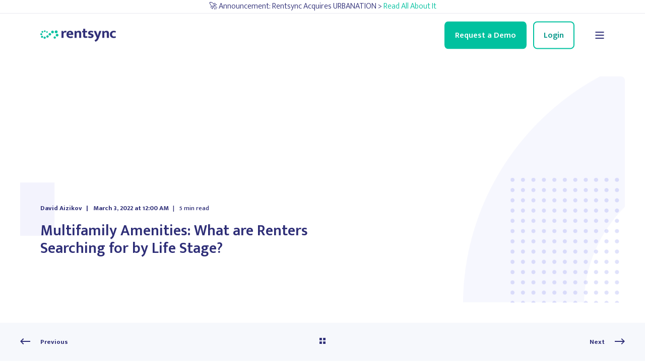

--- FILE ---
content_type: text/html; charset=UTF-8
request_url: https://rentsync.com/resources/blog/multifamily-amenities-what-are-renters-searching-for-by-life-stage?utm_content=199883942&utm_medium=social&utm_source=linkedin&hss_channel=lcp-2033984
body_size: 17531
content:
<!doctype html><html lang="en"><head>
    <meta charset="utf-8">
    <title>Multifamily Amenities: What are Renters Searching for by Life Stage?</title>
    <link rel="shortcut icon" href="https://4888868.fs1.hubspotusercontent-na1.net/hubfs/4888868/favicon1.ico">
    <meta name="description" content="What do renters want out of their rental accommodations? We identify how multifamily amenities rank based on their relative importance to each age group. ">

    <style>@font-face {
        font-family: "Mukta Mahee";
        font-weight: 300;
        font-style: normal;
        font-display: swap;
        src: url("/_hcms/googlefonts/Mukta_Mahee/300.woff2") format("woff2"), url("/_hcms/googlefonts/Mukta_Mahee/300.woff") format("woff"),
             url("/_hcms/googlefonts/Mukta_Mahee/regular.woff2") format("woff2"), url("/_hcms/googlefonts/Mukta_Mahee/regular.woff") format("woff");
    }
@font-face {
        font-family: "Mukta Mahee";
        font-weight: 400;
        font-style: normal;
        font-display: swap;
        src: url("/_hcms/googlefonts/Mukta_Mahee/regular.woff2") format("woff2"), url("/_hcms/googlefonts/Mukta_Mahee/regular.woff") format("woff"),
             url("/_hcms/googlefonts/Mukta_Mahee/regular.woff2") format("woff2"), url("/_hcms/googlefonts/Mukta_Mahee/regular.woff") format("woff");
    }
@font-face {
        font-family: "Mukta Mahee";
        font-weight: 500;
        font-style: normal;
        font-display: swap;
        src: url("/_hcms/googlefonts/Mukta_Mahee/500.woff2") format("woff2"), url("/_hcms/googlefonts/Mukta_Mahee/500.woff") format("woff"),
             url("/_hcms/googlefonts/Mukta_Mahee/regular.woff2") format("woff2"), url("/_hcms/googlefonts/Mukta_Mahee/regular.woff") format("woff");
    }
@font-face {
        font-family: "Mukta Mahee";
        font-weight: 600;
        font-style: normal;
        font-display: swap;
        src: url("/_hcms/googlefonts/Mukta_Mahee/600.woff2") format("woff2"), url("/_hcms/googlefonts/Mukta_Mahee/600.woff") format("woff"),
             url("/_hcms/googlefonts/Mukta_Mahee/regular.woff2") format("woff2"), url("/_hcms/googlefonts/Mukta_Mahee/regular.woff") format("woff");
    }
@font-face {
        font-family: "Mukta Mahee";
        font-weight: 700;
        font-style: normal;
        font-display: swap;
        src: url("/_hcms/googlefonts/Mukta_Mahee/700.woff2") format("woff2"), url("/_hcms/googlefonts/Mukta_Mahee/700.woff") format("woff"),
             url("/_hcms/googlefonts/Mukta_Mahee/regular.woff2") format("woff2"), url("/_hcms/googlefonts/Mukta_Mahee/regular.woff") format("woff");
    }
@font-face {
        font-family: "Mukta Mahee";
        font-weight: 300;
        font-style: italic;
        font-display: swap;
        src: url("/_hcms/googlefonts/Mukta_Mahee/300italic.woff2") format("woff2"), url("/_hcms/googlefonts/Mukta_Mahee/300italic.woff") format("woff"),
             url("/_hcms/googlefonts/Mukta_Mahee/regular.woff2") format("woff2"), url("/_hcms/googlefonts/Mukta_Mahee/regular.woff") format("woff");
    }
@font-face {
        font-family: "Mukta Mahee";
        font-weight: 400;
        font-style: italic;
        font-display: swap;
        src: url("/_hcms/googlefonts/Mukta_Mahee/italic.woff2") format("woff2"), url("/_hcms/googlefonts/Mukta_Mahee/italic.woff") format("woff"),
             url("/_hcms/googlefonts/Mukta_Mahee/regular.woff2") format("woff2"), url("/_hcms/googlefonts/Mukta_Mahee/regular.woff") format("woff");
    }
body {
                font-family: Mukta Mahee;
            }
        @font-face {
        font-family: "Mukta Mahee";
        font-weight: 300;
        font-style: normal;
        font-display: swap;
        src: url("/_hcms/googlefonts/Mukta_Mahee/300.woff2") format("woff2"), url("/_hcms/googlefonts/Mukta_Mahee/300.woff") format("woff"),
             url("/_hcms/googlefonts/Mukta_Mahee/regular.woff2") format("woff2"), url("/_hcms/googlefonts/Mukta_Mahee/regular.woff") format("woff");
    }
@font-face {
        font-family: "Mukta Mahee";
        font-weight: 400;
        font-style: normal;
        font-display: swap;
        src: url("/_hcms/googlefonts/Mukta_Mahee/regular.woff2") format("woff2"), url("/_hcms/googlefonts/Mukta_Mahee/regular.woff") format("woff"),
             url("/_hcms/googlefonts/Mukta_Mahee/regular.woff2") format("woff2"), url("/_hcms/googlefonts/Mukta_Mahee/regular.woff") format("woff");
    }
@font-face {
        font-family: "Mukta Mahee";
        font-weight: 500;
        font-style: normal;
        font-display: swap;
        src: url("/_hcms/googlefonts/Mukta_Mahee/500.woff2") format("woff2"), url("/_hcms/googlefonts/Mukta_Mahee/500.woff") format("woff"),
             url("/_hcms/googlefonts/Mukta_Mahee/regular.woff2") format("woff2"), url("/_hcms/googlefonts/Mukta_Mahee/regular.woff") format("woff");
    }
@font-face {
        font-family: "Mukta Mahee";
        font-weight: 600;
        font-style: normal;
        font-display: swap;
        src: url("/_hcms/googlefonts/Mukta_Mahee/600.woff2") format("woff2"), url("/_hcms/googlefonts/Mukta_Mahee/600.woff") format("woff"),
             url("/_hcms/googlefonts/Mukta_Mahee/regular.woff2") format("woff2"), url("/_hcms/googlefonts/Mukta_Mahee/regular.woff") format("woff");
    }
@font-face {
        font-family: "Mukta Mahee";
        font-weight: 300;
        font-style: italic;
        font-display: swap;
        src: url("/_hcms/googlefonts/Mukta_Mahee/300italic.woff2") format("woff2"), url("/_hcms/googlefonts/Mukta_Mahee/300italic.woff") format("woff"),
             url("/_hcms/googlefonts/Mukta_Mahee/regular.woff2") format("woff2"), url("/_hcms/googlefonts/Mukta_Mahee/regular.woff") format("woff");
    }
.pwr-header__skip {
                font-family: Mukta Mahee;
            }</style>

    

    

    

    
        
        
    
    
<meta name="viewport" content="width=device-width, initial-scale=1">

    <script src="/hs/hsstatic/jquery-libs/static-1.1/jquery/jquery-1.7.1.js"></script>
<script>hsjQuery = window['jQuery'];</script>
    <meta property="og:description" content="What do renters want out of their rental accommodations? We identify how multifamily amenities rank based on their relative importance to each age group. ">
    <meta property="og:title" content="Multifamily Amenities: What are Renters Searching for by Life Stage?">
    <meta name="twitter:description" content="What do renters want out of their rental accommodations? We identify how multifamily amenities rank based on their relative importance to each age group. ">
    <meta name="twitter:title" content="Multifamily Amenities: What are Renters Searching for by Life Stage?">

    

    <script type="application/ld+json">
    {
        "@context": "https://schema.org",
        "@type": "Organization",
        "name": "Rentsync",
        "logo": { 
            "@type": "ImageObject",
            "url": "https://4888868.fs1.hubspotusercontent-na1.net/hubfs/4888868/rs-logo-sec.png"
        },
        "url": "http://rentsync.com/resources/blog/multifamily-amenities-what-are-renters-searching-for-by-life-stage",
        "address": {
            "@type": "PostalAddress",
            "addressCountry": "Canada",
            "addressRegion": "Ontario",
            "addressLocality": "St. Catharines",
            "postalCode":"L2T 1K1",
            "streetAddress": "271B Merritt St"
        },
        "knowsLanguage": "en"
    }
</script>
<!-- Blog Post Schema  -->
<script type="application/ld+json">
    {
        "@context": "https://schema.org",
        "@type": "BlogPosting",
        "mainEntityOfPage": {
            "@type": "WebPage"
        },
        "name": "Multifamily Amenities: What are Renters Searching for by Life Stage?",
        "headline": "Multifamily Amenities: What are Renters Searching for by Life Stage?",
        "image": "https://4888868.fs1.hubspotusercontent-na1.net/hubfs/4888868/Imported_Blog_Media/1646156711834_Multifamily_Amenities-What_are_Renters_Searching_for_by_Life_Stage.png",
        "author": {
            "@type": "Person",
            "name": "David Aizikov"
        },
        "datePublished": "",
        "dateModified": "",
        "abstract": "What do renters want out of their rental accommodations? We identify how multifamily amenities rank based on their relative importance to each age group.",
        "text": "Introduction The year 2022 follows on the heels of one of the most explosive and increasingly competitive years in Canada's rental housing industry. Combined with the continued growth in real estate prices across major markets we have also seen an increase in the average income of new renters, many of which would have otherwise purchased a home but have since been relegated to the rental market. As many see a long-term future as renters, many are not willing to compromise on their quality of life and are making more demands on features and finishes.. This has resulted in an ever growing call by renters for newer and higher quality amenities than ever before. This issue is one that we are tracking quite closely in a bid to better understand what renters are looking for, and how to better attract qualified prospects to rental listings. Renters are not a single homogeneous group that can be easily defined by one income bracket, family status, or age. Renters fill the full spectrum of household types, and as such require unique approaches when it comes to targeting individual groups. In a bid to demystify what renters want out of their rental accommodations we are recording amenity filters applied by various renters. Method &amp; Approach The data contained below was sourced from rentals.ca by recording various amenity filters applied by users when performing apartment searches. This data, although not representative of the entire rental market in Canada, represents a substantial sample size of approximately 180,000 online users who had applied some level of amenity filters to their rental searches over a period of 3 months. Not all users were included in the final tallies which divided search results based on age group however the results are representative of broader market conditions and renter demand. We should also note that preferred amenities discussed below are subject to change with time and are only indicative of user preferences at the time of writing this report. We have identified 4 broad household categories divided into unique age brackets. These demographic groups are considered to be standard when identifying renter profiles, or personas for new construction properties. Young Adults - 18-24 years old Young Professionals - 25-34 years old Older Couples &amp; Middle Aged - 35-54 years old Older Downsizers\/ Retirees - 55+ years old Summaries From our review we've identified that each age group has a unique theme regarding their preferred amenities. Of course this data was not normalized for household income, or location so there will certainly be a level of obfuscation with the presence of more conventional filters including the more price conscious ones such as utilities, and rental rates. Amenities are ranked based on their relative importance to each age group. Young adults, students, and recent graduates The youngest group of renters includes students, recent graduates, singles, couples, and roommates. These individuals seem to be the most concerned with lifestyle, interaction, and shared amenities. They tend to rank lower amongst convenience oriented amenities and prefer those which are likely to improve or benefit their lifestyle. They are also becoming increasingly interested in sharing space and prefer 2-bedroom units, over smaller 1-Bedroom, or even Studio units. Utilities Pet-Friendly Gym (Fitness Center) Balcony Air Conditioning Young professionals, couples, and young families Having been in the professional world for 4 or more years these households understand what older stock apartments look and feel like. With growing incomes, and a taste for the finer things in life many are beginning to demand more from their housing accommodations and want their next move to be associated with an increased standard of living. When looking for new housing options they demand quality, and more importantly convenience. Mostly driven by unit features as opposed to common area amenities, they want their units to improve their quality of life by offering them features that would otherwise only be available in new construction properties. Pet-Friendly Utilities Dishwasher In-Suite Laundry Air Conditioning Middle aged downsizers, and older couples The most financially diverse group of households, narrowing down one list of specific unit requirements is more challenging as the socioeconomic status of a household will dictate where their focuses lay. While lower to middle income families are more likely to be highly price conscious and focused on necessities; the opposite end of the income spectrum for this age group represents the most affluent and discerning renters found in Canada. Typically found in major markets and wealthy suburbs these households demand high end features, finishes, and amenities. They expect finishes comparable to those found in the luxury condos or custom homes they've likely just vacated. The lower end of the income spectrum is reflective of a price conscious renter with a mixed focus on price, features, and comfort. They need to ensure that their apartments offer them all the functionality they might need, at a price they can afford. Utilities Dishwasher Pet-Friendly Balcony Air Conditioning Older downsizers, and retirees Last but not least, this group consists of the broadest age range including some empty nesters, older downsizers, and retirees. In broad strokes those who fall into the more aged categories tend to be the most price conscious renters. Whether living on a fixed budget, on a pension, or simply saving for retirement. These households rank the highest in their use of the price filter when completing housing searches. Seeking comfort, stability, and security they aren't as concerned with high end finishes, or amenities as younger renters typically are, instead they simply want to know whether a property will fulfill their needs within an adequate budget. Pet-Friendly Utilities Parking In-Suite Laundry Conclusions Regardless of location or product type, renters are never a single homogenous group with identical motivations and requirements. Whether it be age, household size, or status, each factor is likely to create a unique requirement that a renter is going to need filled when looking for new housing. This means that when it comes time to list your available units online, it is important to consider not just what your units have to offer, but also if the value proposition fits with the needs and wants of your target market. Leasing apartments is never a one size fits all solution and requires that a leasing pitch be tailored to individual renter types. The amenities listed above can help to better inform those in the Canadian rental industry by helping them better position themselves for success when posting available listings online. We hope that this helps to bring colour to the rental market and potentially demystify what amenities renters actually want, and not simply those that bring the most attention. Rentsync tracks a variety of metrics related to the purpose-built rental industry and is looking to leverage them in order to better inform those in the industry. If you want to better understand the behaviours of renters in a specific market please reach out to us, and we would be happy to provide you with a comprehensive report.",
        "url": "http://rentsync.com/resources/blog/multifamily-amenities-what-are-renters-searching-for-by-life-stage",
        "publisher": {
            "@type": "Organization",
            "name": "Rentsync",
            "logo": { 
                "@type": "ImageObject",
                "url": "https://4888868.fs1.hubspotusercontent-na1.net/hubfs/4888868/rs-logo-sec.png"
            }
        },
        "inLanguage": "en",
        "wordCount": "1435",
        "keywords": "[Industry Updates]"
    }
</script>
    <style>
a.cta_button{-moz-box-sizing:content-box !important;-webkit-box-sizing:content-box !important;box-sizing:content-box !important;vertical-align:middle}.hs-breadcrumb-menu{list-style-type:none;margin:0px 0px 0px 0px;padding:0px 0px 0px 0px}.hs-breadcrumb-menu-item{float:left;padding:10px 0px 10px 10px}.hs-breadcrumb-menu-divider:before{content:'›';padding-left:10px}.hs-featured-image-link{border:0}.hs-featured-image{float:right;margin:0 0 20px 20px;max-width:50%}@media (max-width: 568px){.hs-featured-image{float:none;margin:0;width:100%;max-width:100%}}.hs-screen-reader-text{clip:rect(1px, 1px, 1px, 1px);height:1px;overflow:hidden;position:absolute !important;width:1px}
</style>

<link rel="stylesheet" href="https://4888868.fs1.hubspotusercontent-na1.net/hubfs/4888868/hub_generated/template_assets/1/166975057165/1763510237858/template_pwr.min.css">

        <style>
            body {
                margin:0px;
            }
            img:not([src]):not([srcset]) {
                visibility:hidden;
            }
        </style>
    
<link class="hs-async-css" rel="preload" href="https://4888868.fs1.hubspotusercontent-na1.net/hubfs/4888868/hub_generated/template_assets/1/166976522409/1763510239637/template_pwr-defer.min.css" as="style" onload="this.onload=null;this.rel='stylesheet'">
<noscript><link rel="stylesheet" href="https://4888868.fs1.hubspotusercontent-na1.net/hubfs/4888868/hub_generated/template_assets/1/166976522409/1763510239637/template_pwr-defer.min.css"></noscript>
<link rel="stylesheet" href="https://4888868.fs1.hubspotusercontent-na1.net/hubfs/4888868/hub_generated/template_assets/1/168968531868/1763510229878/template_child.min.css">
<link rel="stylesheet" href="https://4888868.fs1.hubspotusercontent-na1.net/hubfs/4888868/hub_generated/template_assets/1/166976522402/1763510237124/template_pwr-burger.min.css" fetchpriority="low">
<link rel="stylesheet" href="https://4888868.fs1.hubspotusercontent-na1.net/hubfs/4888868/hub_generated/template_assets/1/166976522396/1763510237378/template_scroll-shadow.min.css" fetchpriority="low">
<style>#hs_cos_wrapper_header_page .pwr-header-advanced-mm:nth-child(1) .pwr-adc__wrapper { --col-padding:50px; }
</style>
<link class="hs-async-css" rel="preload" href="https://4888868.fs1.hubspotusercontent-na1.net/hubfs/4888868/hub_generated/template_assets/1/166975670905/1763510239535/template_advanced-content.min.css" as="style" onload="this.onload=null;this.rel='stylesheet'" fetchpriority="low">
<noscript><link rel="stylesheet" href="https://4888868.fs1.hubspotusercontent-na1.net/hubfs/4888868/hub_generated/template_assets/1/166975670905/1763510239535/template_advanced-content.min.css"></noscript>
<style>#hs_cos_wrapper_header_page a.pwr-adc__content-wrapper--ix-1-1-1:hover:before { background-color:rgba(0,0,0,0.0); }
</style>
<style>#hs_cos_wrapper_header_page a.pwr-adc__content-wrapper--ix-1-2-1:hover:before { background-color:rgba(0,0,0,0.0); }
</style>
<style>#hs_cos_wrapper_header_page a.pwr-adc__content-wrapper--ix-1-3-1:hover:before { background-color:rgba(0,0,0,0.0); }
</style>
<style>#hs_cos_wrapper_header_page .pwr-header-advanced-mm:nth-child(2) .pwr-adc__wrapper { --col-padding:50px; }
</style>
<style>#hs_cos_wrapper_header_page a.pwr-adc__content-wrapper--ix-2-1-1:hover:before { background-color:rgba(0,0,0,0.0); }
</style>
<style>#hs_cos_wrapper_header_page a.pwr-adc__content-wrapper--ix-2-1-2:hover:before { background-color:rgba(0,0,0,0.0); }
</style>
<style>#hs_cos_wrapper_header_page a.pwr-adc__content-wrapper--ix-2-1-3:hover:before { background-color:rgba(0,0,0,0.0); }
</style>
<style>#hs_cos_wrapper_header_page a.pwr-adc__content-wrapper--ix-2-2-1:hover:before { background-color:rgba(0,0,0,0.0); }
</style>
<style>#hs_cos_wrapper_header_page a.pwr-adc__content-wrapper--ix-2-2-2:hover:before { background-color:rgba(0,0,0,0.0); }
</style>
<style>#hs_cos_wrapper_header_page a.pwr-adc__content-wrapper--ix-2-3-1:hover:before { background-color:rgba(0,0,0,0.0); }
</style>
<style>#hs_cos_wrapper_header_page a.pwr-adc__content-wrapper--ix-2-3-2:hover:before { background-color:rgba(0,0,0,0.0); }
</style>
<style>#hs_cos_wrapper_header_page .pwr-header-advanced-mm:nth-child(3) .pwr-adc__wrapper { --col-padding:50px; }

#hs_cos_wrapper_header_page .pwr-header-advanced-mm:nth-child(3) .pwr-adc__content-wrappers { gap:38px; }
</style>
<style>#hs_cos_wrapper_header_page a.pwr-adc__content-wrapper--ix-3-1-1:hover:before { background-color:rgba(0,0,0,0.0); }
</style>
<style>#hs_cos_wrapper_header_page a.pwr-adc__content-wrapper--ix-3-1-2:hover:before { background-color:rgba(0,0,0,0.0); }
</style>
<style>#hs_cos_wrapper_header_page a.pwr-adc__content-wrapper--ix-3-1-3:hover:before { background-color:rgba(0,0,0,0.0); }
</style>
<style>#hs_cos_wrapper_header_page a.pwr-adc__content-wrapper--ix-3-2-1:hover:before { background-color:rgba(0,0,0,0.0); }
</style>
<style>#hs_cos_wrapper_header_page a.pwr-adc__content-wrapper--ix-3-2-2:hover:before { background-color:rgba(0,0,0,0.0); }
</style>
<style>#hs_cos_wrapper_header_page a.pwr-adc__content-wrapper--ix-3-3-1:hover:before { background-color:rgba(0,0,0,0.0); }
</style>
<style>#hs_cos_wrapper_header_page a.pwr-adc__content-wrapper--ix-3-3-2:hover:before { background-color:rgba(0,0,0,0.0); }
</style>
<style>#hs_cos_wrapper_header_page .pwr-header-advanced-mm:nth-child(4) .pwr-adc__wrapper { --col-padding:50px; }

#hs_cos_wrapper_header_page .pwr-header-advanced-mm:nth-child(4) .pwr-adc__content-wrappers { gap:38px; }
</style>
<style>#hs_cos_wrapper_header_page a.pwr-adc__content-wrapper--ix-4-1-1:hover:before { background-color:rgba(0,0,0,0.0); }
</style>
<style>#hs_cos_wrapper_header_page a.pwr-adc__content-wrapper--ix-4-1-2:hover:before { background-color:rgba(0,0,0,0.0); }
</style>
<style>#hs_cos_wrapper_header_page a.pwr-adc__content-wrapper--ix-4-1-3:hover:before { background-color:rgba(0,0,0,0.0); }
</style>
<style>#hs_cos_wrapper_header_page a.pwr-adc__content-wrapper--ix-4-2-1:hover:before { background-color:rgba(0,0,0,0.0); }
</style>
<style>#hs_cos_wrapper_header_page a.pwr-adc__content-wrapper--ix-4-2-2:hover:before { background-color:rgba(0,0,0,0.0); }
</style>
<style>#hs_cos_wrapper_header_page a.pwr-adc__content-wrapper--ix-4-3-1:hover:before { background-color:rgba(0,0,0,0.0); }
</style>
<style>#hs_cos_wrapper_header_page a.pwr-adc__content-wrapper--ix-4-3-2:hover:before { background-color:rgba(0,0,0,0.0); }
</style>
<link rel="stylesheet" href="https://4888868.fs1.hubspotusercontent-na1.net/hubfs/4888868/hub_generated/module_assets/1/188291031707/1744290636546/module_Topbar.min.css">
<link rel="stylesheet" href="https://4888868.fs1.hubspotusercontent-na1.net/hubfs/4888868/hub_generated/template_assets/1/166975671048/1763510233273/template_pwr-post-header.min.css">
<link rel="stylesheet" href="https://4888868.fs1.hubspotusercontent-na1.net/hubfs/4888868/hub_generated/template_assets/1/166976522322/1763510247645/template_pwr-post.min.css">
<link rel="stylesheet" href="https://4888868.fs1.hubspotusercontent-na1.net/hubfs/4888868/hub_generated/template_assets/1/166975057262/1763510231387/template_pwr-prev.min.css">
<link rel="stylesheet" href="https://4888868.fs1.hubspotusercontent-na1.net/hubfs/4888868/hub_generated/template_assets/1/166975671054/1763510239883/template_pwr-author.min.css">
<link rel="stylesheet" href="https://4888868.fs1.hubspotusercontent-na1.net/hubfs/4888868/hub_generated/template_assets/1/166975670900/1763510246328/template_pwr-avatar.min.css">
<link class="hs-async-css" rel="preload" href="https://4888868.fs1.hubspotusercontent-na1.net/hubfs/4888868/hub_generated/template_assets/1/166976522330/1763510231712/template_pwr-footer.min.css" as="style" onload="this.onload=null;this.rel='stylesheet'" fetchpriority="low">
<noscript><link rel="stylesheet" href="https://4888868.fs1.hubspotusercontent-na1.net/hubfs/4888868/hub_generated/template_assets/1/166976522330/1763510231712/template_pwr-footer.min.css"></noscript>
<link class="hs-async-css" rel="preload" href="https://4888868.fs1.hubspotusercontent-na1.net/hubfs/4888868/hub_generated/template_assets/1/166976522326/1763510241948/template_pwr-social.min.css" as="style" onload="this.onload=null;this.rel='stylesheet'">
<noscript><link rel="stylesheet" href="https://4888868.fs1.hubspotusercontent-na1.net/hubfs/4888868/hub_generated/template_assets/1/166976522326/1763510241948/template_pwr-social.min.css"></noscript>
<link class="hs-async-css" rel="preload" href="https://4888868.fs1.hubspotusercontent-na1.net/hubfs/4888868/hub_generated/template_assets/1/166975671061/1763510241428/template_pwr-transitions.min.css" as="style" onload="this.onload=null;this.rel='stylesheet'">
<noscript><link rel="stylesheet" href="https://4888868.fs1.hubspotusercontent-na1.net/hubfs/4888868/hub_generated/template_assets/1/166975671061/1763510241428/template_pwr-transitions.min.css"></noscript>
<link class="hs-async-css" rel="preload" href="https://4888868.fs1.hubspotusercontent-na1.net/hubfs/4888868/hub_generated/template_assets/1/166976522416/1763510236132/template_custom-styles.min.css" as="style" onload="this.onload=null;this.rel='stylesheet'">
<noscript><link rel="stylesheet" href="https://4888868.fs1.hubspotusercontent-na1.net/hubfs/4888868/hub_generated/template_assets/1/166976522416/1763510236132/template_custom-styles.min.css"></noscript>
<link class="hs-async-css" rel="preload" href="https://4888868.fs1.hubspotusercontent-na1.net/hubfs/4888868/hub_generated/template_assets/1/168968531868/1763510229878/template_child.min.css" as="style" onload="this.onload=null;this.rel='stylesheet'">
<noscript><link rel="stylesheet" href="https://4888868.fs1.hubspotusercontent-na1.net/hubfs/4888868/hub_generated/template_assets/1/168968531868/1763510229878/template_child.min.css"></noscript>
<link rel="preload" as="style" href="https://48752163.fs1.hubspotusercontent-na1.net/hubfs/48752163/raw_assets/media-default-modules/master/650/js_client_assets/assets/TrackPlayAnalytics-Cm48oVxd.css">

<link rel="preload" as="style" href="https://48752163.fs1.hubspotusercontent-na1.net/hubfs/48752163/raw_assets/media-default-modules/master/650/js_client_assets/assets/Tooltip-DkS5dgLo.css">

    <script type="application/ld+json">
{
  "mainEntityOfPage" : {
    "@type" : "WebPage",
    "@id" : "http://rentsync.com/resources/blog/multifamily-amenities-what-are-renters-searching-for-by-life-stage"
  },
  "author" : {
    "name" : "David Aizikov",
    "url" : "http://rentsync.com/resources/blog/author/david-aizikov",
    "@type" : "Person"
  },
  "headline" : "Multifamily Amenities: What are Renters Searching for by Life Stage?",
  "datePublished" : "2022-03-03T05:00:00.000Z",
  "dateModified" : "2024-11-04T23:55:31.348Z",
  "publisher" : {
    "name" : "Rentsync",
    "logo" : {
      "url" : "https://4888868.fs1.hubspotusercontent-na1.net/hubfs/4888868/rs-logo-sec.png",
      "@type" : "ImageObject"
    },
    "@type" : "Organization"
  },
  "@context" : "https://schema.org",
  "@type" : "BlogPosting",
  "image" : [ "https://4888868.fs1.hubspotusercontent-na1.net/hubfs/4888868/Imported_Blog_Media/1646156711834_Multifamily_Amenities-What_are_Renters_Searching_for_by_Life_Stage.png" ]
}
</script>


    
<!--  Added by GoogleAnalytics integration -->
<script>
var _hsp = window._hsp = window._hsp || [];
_hsp.push(['addPrivacyConsentListener', function(consent) { if (consent.allowed || (consent.categories && consent.categories.analytics)) {
  (function(i,s,o,g,r,a,m){i['GoogleAnalyticsObject']=r;i[r]=i[r]||function(){
  (i[r].q=i[r].q||[]).push(arguments)},i[r].l=1*new Date();a=s.createElement(o),
  m=s.getElementsByTagName(o)[0];a.async=1;a.src=g;m.parentNode.insertBefore(a,m)
})(window,document,'script','//www.google-analytics.com/analytics.js','ga');
  ga('create','UA-15169301-1','auto');
  ga('send','pageview');
}}]);
</script>

<!-- /Added by GoogleAnalytics integration -->

<!--  Added by GoogleAnalytics4 integration -->
<script>
var _hsp = window._hsp = window._hsp || [];
window.dataLayer = window.dataLayer || [];
function gtag(){dataLayer.push(arguments);}

var useGoogleConsentModeV2 = true;
var waitForUpdateMillis = 1000;


if (!window._hsGoogleConsentRunOnce) {
  window._hsGoogleConsentRunOnce = true;

  gtag('consent', 'default', {
    'ad_storage': 'denied',
    'analytics_storage': 'denied',
    'ad_user_data': 'denied',
    'ad_personalization': 'denied',
    'wait_for_update': waitForUpdateMillis
  });

  if (useGoogleConsentModeV2) {
    _hsp.push(['useGoogleConsentModeV2'])
  } else {
    _hsp.push(['addPrivacyConsentListener', function(consent){
      var hasAnalyticsConsent = consent && (consent.allowed || (consent.categories && consent.categories.analytics));
      var hasAdsConsent = consent && (consent.allowed || (consent.categories && consent.categories.advertisement));

      gtag('consent', 'update', {
        'ad_storage': hasAdsConsent ? 'granted' : 'denied',
        'analytics_storage': hasAnalyticsConsent ? 'granted' : 'denied',
        'ad_user_data': hasAdsConsent ? 'granted' : 'denied',
        'ad_personalization': hasAdsConsent ? 'granted' : 'denied'
      });
    }]);
  }
}

gtag('js', new Date());
gtag('set', 'developer_id.dZTQ1Zm', true);
gtag('config', 'G-ZV3RVC88VG');
</script>
<script async src="https://www.googletagmanager.com/gtag/js?id=G-ZV3RVC88VG"></script>

<!-- /Added by GoogleAnalytics4 integration -->


<script src="https://app.enzuzo.com/scripts/cookiebar/e398d364-9853-11ef-8e91-c3f9d2652d74"></script>

<script type="text/javascript" src="https://play.vidyard.com/embed/v4.js"></script>
<script type="text/javascript" src="https://4888868.fs1.hubspotusercontent-na1.net/hubfs/4888868/hub_generated/template_assets/1/69883878935/1743427993049/template_video-render.min.js"></script>


<!-- Global site tag (gtag.js) - Google Ads: 1023536992 -->
<script async src="https://www.googletagmanager.com/gtag/js?id=AW-1023536992"></script>
<script>
  window.dataLayer = window.dataLayer || [];
  function gtag(){dataLayer.push(arguments);}
  gtag('js', new Date());

  gtag('config', 'AW-1023536992');
</script>
<link rel="amphtml" href="http://rentsync.com/resources/blog/multifamily-amenities-what-are-renters-searching-for-by-life-stage?hs_amp=true">

<meta property="og:image" content="https://4888868.fs1.hubspotusercontent-na1.net/hubfs/4888868/Imported_Blog_Media/1646156711834_Multifamily_Amenities-What_are_Renters_Searching_for_by_Life_Stage.png">
<meta property="og:image:width" content="1400">
<meta property="og:image:height" content="500">

<meta name="twitter:image" content="https://4888868.fs1.hubspotusercontent-na1.net/hubfs/4888868/Imported_Blog_Media/1646156711834_Multifamily_Amenities-What_are_Renters_Searching_for_by_Life_Stage.png">


<meta property="og:url" content="http://rentsync.com/resources/blog/multifamily-amenities-what-are-renters-searching-for-by-life-stage">
<meta name="twitter:card" content="summary_large_image">

<link rel="canonical" href="http://rentsync.com/resources/blog/multifamily-amenities-what-are-renters-searching-for-by-life-stage">

<meta property="og:type" content="article">
<link rel="alternate" type="application/rss+xml" href="http://rentsync.com/resources/blog/rss.xml">
<meta name="twitter:domain" content="rentsync.com">
<script src="//platform.linkedin.com/in.js" type="text/javascript">
    lang: en_US
</script>

<meta http-equiv="content-language" content="en">






  
  <meta name="generator" content="HubSpot"></head>
  <body>
    <div class="body-wrapper   hs-content-id-172125776508 hs-blog-post hs-blog-id-171336720968 
    pwr-v--47  pwr--mobile-parallax-off line-numbers" data-aos-global-disable="phone" data-aos-global-offset="100" data-aos-global-delay="50" data-aos-global-duration="300"><div id="hs_cos_wrapper_page_settings" class="hs_cos_wrapper hs_cos_wrapper_widget hs_cos_wrapper_type_module" style="" data-hs-cos-general-type="widget" data-hs-cos-type="module"></div><div data-global-resource-path="Rentsync Corporate_POWER/templates/partials/header.html"><header class="header">

    
    <a href="#main-content" class="pwr-header__skip">Skip to content</a><div class="header__container"><div id="hs_cos_wrapper_header_page" class="hs_cos_wrapper hs_cos_wrapper_widget hs_cos_wrapper_type_module" style="" data-hs-cos-general-type="widget" data-hs-cos-type="module"><!-- templateType: none -->
<style>
    .pwr--page-editor-fix {
        max-height: 120px;
    }
 </style><div id="pwr-header-top" class="pwr-header-top vanilla     pwr--light  pwr--page-editor-fix ">
  <div class="pwr-header-top__content-wrapper pwr--full-width pwr--clearfix"><div class="pwr-header-top__menu  pwr-js-menu">
        <span id="hs_cos_wrapper_header_page_" class="hs_cos_wrapper hs_cos_wrapper_widget hs_cos_wrapper_type_menu" style="" data-hs-cos-general-type="widget" data-hs-cos-type="menu"><div id="hs_menu_wrapper_header_page_" class="hs-menu-wrapper active-branch no-flyouts hs-menu-flow-horizontal" role="navigation" data-sitemap-name="default" data-menu-id="23942148233" aria-label="Navigation Menu">
 <ul role="menu">
  <li class="hs-menu-item hs-menu-depth-1" role="none"><a href="http://rentsync.com/blog" role="menuitem">Default HubSpot Blog</a></li>
 </ul>
</div></span>
    </div></div>
</div>



<div id="pwr-js-burger" class="pwr-burger closed vanilla pwr--light pwr--page-editor-fix ">
  <a href="#" id="pwr-js-burger__trigger-close" aria-label="Close Burger Menu" class="pwr-burger__trigger-close vanilla">
    Close <span class="pwr-burger__icon-close"></span>
  </a>
          
            
          
          <div class="pwr-burger__menu pwr-js-menu pwr-scroll-shadow__wrapper pwr-scroll-shadow__wrapper--vert pwr-scroll-shadow__root pwr-scroll-shadow__root--vert"><span id="hs_cos_wrapper_header_page_" class="hs_cos_wrapper hs_cos_wrapper_widget hs_cos_wrapper_type_menu" style="" data-hs-cos-general-type="widget" data-hs-cos-type="menu"><div id="hs_menu_wrapper_header_page_" class="hs-menu-wrapper active-branch no-flyouts hs-menu-flow-vertical" role="navigation" data-sitemap-name="default" data-menu-id="166977336754" aria-label="Navigation Menu">
 <ul role="menu">
  <li class="hs-menu-item hs-menu-depth-1" role="none"><a href="http://rentsync.com/home" role="menuitem">Home</a></li>
  <li class="hs-menu-item hs-menu-depth-1 hs-item-has-children" role="none"><a href="javascript:;" aria-haspopup="true" aria-expanded="false" role="menuitem">Who We Serve</a>
   <ul role="menu" class="hs-menu-children-wrapper">
    <li class="hs-menu-item hs-menu-depth-2" role="none"><a href="http://rentsync.com/who-we-serve/multifamily-marketers" role="menuitem">Multifamily Marketers</a></li>
    <li class="hs-menu-item hs-menu-depth-2" role="none"><a href="http://rentsync.com/who-we-serve/leasing-teams" role="menuitem">Leasing Teams</a></li>
    <li class="hs-menu-item hs-menu-depth-2" role="none"><a href="http://rentsync.com/who-we-serve/operations-professionals" role="menuitem">Operations Professionals</a></li>
   </ul></li>
  <li class="hs-menu-item hs-menu-depth-1 hs-item-has-children" role="none"><a href="javascript:;" aria-haspopup="true" aria-expanded="false" role="menuitem">Solutions</a>
   <ul role="menu" class="hs-menu-children-wrapper">
    <li class="hs-menu-item hs-menu-depth-2" role="none"><a href="http://rentsync.com/solutions/marketing-automation" role="menuitem">Marketing Automation</a></li>
    <li class="hs-menu-item hs-menu-depth-2" role="none"><a href="http://rentsync.com/solutions/streamline-leasing" role="menuitem">Streamline Leasing</a></li>
    <li class="hs-menu-item hs-menu-depth-2" role="none"><a href="http://rentsync.com/solutions/resident-management" role="menuitem">Resident Management</a></li>
    <li class="hs-menu-item hs-menu-depth-2" role="none"><a href="http://rentsync.com/solutions/property-finance-management" role="menuitem">Property Finance Management</a></li>
    <li class="hs-menu-item hs-menu-depth-2" role="none"><a href="http://rentsync.com/solutions/reporting" role="menuitem">Comprehensive Reporting</a></li>
    <li class="hs-menu-item hs-menu-depth-2" role="none"><a href="http://rentsync.com/solutions/floorplan-navigator" role="menuitem">Floorplan Navigator</a></li>
   </ul></li>
  <li class="hs-menu-item hs-menu-depth-1 hs-item-has-children" role="none"><a href="javascript:;" aria-haspopup="true" aria-expanded="false" role="menuitem">Agency Services</a>
   <ul role="menu" class="hs-menu-children-wrapper">
    <li class="hs-menu-item hs-menu-depth-2" role="none"><a href="http://rentsync.com/agency" role="menuitem">Our Agency</a></li>
    <li class="hs-menu-item hs-menu-depth-2" role="none"><a href="http://rentsync.com/agency/digital-marketing" role="menuitem">Digital Marketing</a></li>
    <li class="hs-menu-item hs-menu-depth-2" role="none"><a href="http://rentsync.com/agency/lease-up-marketing" role="menuitem">Lease Up Marketing</a></li>
    <li class="hs-menu-item hs-menu-depth-2" role="none"><a href="http://rentsync.com/agency/creative-services" role="menuitem">Branding</a></li>
    <li class="hs-menu-item hs-menu-depth-2" role="none"><a href="http://rentsync.com/agency/website-design" role="menuitem">Websites</a></li>
    <li class="hs-menu-item hs-menu-depth-2" role="none"><a href="http://rentsync.com/website-theme-gallery" role="menuitem">Theme Gallery</a></li>
    <li class="hs-menu-item hs-menu-depth-2" role="none"><a href="http://rentsync.com/en-ca/agency/portfolio" role="menuitem">Portfolio</a></li>
   </ul></li>
  <li class="hs-menu-item hs-menu-depth-1" role="none"><a href="http://rentsync.com/pricing" role="menuitem">Pricing</a></li>
  <li class="hs-menu-item hs-menu-depth-1 hs-item-has-children" role="none"><a href="javascript:;" aria-haspopup="true" aria-expanded="false" role="menuitem">Resources</a>
   <ul role="menu" class="hs-menu-children-wrapper">
    <li class="hs-menu-item hs-menu-depth-2" role="none"><a href="http://rentsync.com/why-rentsync" role="menuitem">Why Rentsync?</a></li>
    <li class="hs-menu-item hs-menu-depth-2" role="none"><a href="http://rentsync.com/resources/blog" role="menuitem">Blog &amp; News</a></li>
    <li class="hs-menu-item hs-menu-depth-2" role="none"><a href="http://rentsync.com/resources/case-studies" role="menuitem">Case Studies</a></li>
    <li class="hs-menu-item hs-menu-depth-2" role="none"><a href="http://rentsync.com/faqs" role="menuitem">FAQs</a></li>
    <li class="hs-menu-item hs-menu-depth-2" role="none"><a href="http://rentsync.com/support/contact-us" role="menuitem">Support</a></li>
    <li class="hs-menu-item hs-menu-depth-2" role="none"><a href="http://rentsync.com/press" role="menuitem">Press &amp; Media</a></li>
    <li class="hs-menu-item hs-menu-depth-2" role="none"><a href="http://rentsync.com/en-ca/careers" role="menuitem">Careers</a></li>
   </ul></li>
  <li class="hs-menu-item hs-menu-depth-1" role="none"><a href="http://rentsync.com/integrations" role="menuitem">Integrations</a></li>
 </ul>
</div></span></div><div class="pwr-burger-bottom-bar pwr-a11y-menu"><div class="pwr-burger-bottom-bar__item pwr-cta pwr-cta--primary-solid  ">                   
        <a href="javascript:postMessage({type:'HS_DISPLAY_CALL_TO_ACTION',id:181978668146});" target="_blank" rel="noopener" class="pwr-cta_button hs-cta-trigger-button hs-cta-trigger-button-181978668146" role="button">Request a Demo</a>
      </div><div class="pwr-burger-bottom-bar__item pwr-cta pwr-cta--regular-border  ">  
        <a href="http://rentsync.com/login?hsLang=en" target="_blank" rel="noopener" class="pwr-cta_button " role="button">Login</a>
      </div></div>
</div><div id="pwr-header-fixed__spacer" class="pwr-header-fixed__spacer vanilla"></div><div id="pwr-header-fixed" class="pwr-header vanilla pwr-header-fixed pwr-header--blurry pwr--light  pwr-header--light-on-scroll  pwr--page-editor-fix " data-mm-anim-fot-reveal="true" data-mm-anim-slide="true" data-mm-anim-fade="true">
  <div class="pwr--full-width pwr-header--padding">
    <div class="pwr-header-full pwr--clearfix">
      <div class="pwr-header-logo "><a class="pwr-header__logo-link" href="http://rentsync.com?hsLang=en" aria-label="Back to Home">
        
        
        
        
            
            
            <img src="https://4888868.fs1.hubspotusercontent-na1.net/hub/4888868/hubfs/rs-logo-sec.png?width=150&amp;height=27&amp;name=rs-logo-sec.png" alt="Rentsync Logo" class="pwr-header-logo__img" width="150" height="27" srcset="https://4888868.fs1.hubspotusercontent-na1.net/hub/4888868/hubfs/rs-logo-sec.png?width=75&amp;height=14&amp;name=rs-logo-sec.png 75w, https://4888868.fs1.hubspotusercontent-na1.net/hub/4888868/hubfs/rs-logo-sec.png?width=150&amp;height=27&amp;name=rs-logo-sec.png 150w, https://4888868.fs1.hubspotusercontent-na1.net/hub/4888868/hubfs/rs-logo-sec.png?width=225&amp;height=41&amp;name=rs-logo-sec.png 225w, https://4888868.fs1.hubspotusercontent-na1.net/hub/4888868/hubfs/rs-logo-sec.png?width=300&amp;height=54&amp;name=rs-logo-sec.png 300w, https://4888868.fs1.hubspotusercontent-na1.net/hub/4888868/hubfs/rs-logo-sec.png?width=375&amp;height=68&amp;name=rs-logo-sec.png 375w, https://4888868.fs1.hubspotusercontent-na1.net/hub/4888868/hubfs/rs-logo-sec.png?width=450&amp;height=81&amp;name=rs-logo-sec.png 450w" sizes="(max-width: 150px) 100vw, 150px"></a>
      </div><div id="pwr-js-header__menu" class="pwr-header__menu  pwr-header__menu--mega-menu pwr-header__menu--adv-mega-menu pwr-header__menu--mega-menu-content-width "><div class="pwr-js-menu"><span id="hs_cos_wrapper_header_page_" class="hs_cos_wrapper hs_cos_wrapper_widget hs_cos_wrapper_type_menu" style="" data-hs-cos-general-type="widget" data-hs-cos-type="menu"><div id="hs_menu_wrapper_header_page_" class="hs-menu-wrapper active-branch flyouts hs-menu-flow-horizontal" role="navigation" data-sitemap-name="default" data-menu-id="166977336754" aria-label="Navigation Menu">
 <ul role="menu">
  <li class="hs-menu-item hs-menu-depth-1" role="none"><a href="http://rentsync.com/home" role="menuitem">Home</a></li>
  <li class="hs-menu-item hs-menu-depth-1 hs-item-has-children" role="none"><a href="javascript:;" aria-haspopup="true" aria-expanded="false" role="menuitem">Who We Serve</a>
   <ul role="menu" class="hs-menu-children-wrapper">
    <li class="hs-menu-item hs-menu-depth-2" role="none"><a href="http://rentsync.com/who-we-serve/multifamily-marketers" role="menuitem">Multifamily Marketers</a></li>
    <li class="hs-menu-item hs-menu-depth-2" role="none"><a href="http://rentsync.com/who-we-serve/leasing-teams" role="menuitem">Leasing Teams</a></li>
    <li class="hs-menu-item hs-menu-depth-2" role="none"><a href="http://rentsync.com/who-we-serve/operations-professionals" role="menuitem">Operations Professionals</a></li>
   </ul></li>
  <li class="hs-menu-item hs-menu-depth-1 hs-item-has-children" role="none"><a href="javascript:;" aria-haspopup="true" aria-expanded="false" role="menuitem">Solutions</a>
   <ul role="menu" class="hs-menu-children-wrapper">
    <li class="hs-menu-item hs-menu-depth-2" role="none"><a href="http://rentsync.com/solutions/marketing-automation" role="menuitem">Marketing Automation</a></li>
    <li class="hs-menu-item hs-menu-depth-2" role="none"><a href="http://rentsync.com/solutions/streamline-leasing" role="menuitem">Streamline Leasing</a></li>
    <li class="hs-menu-item hs-menu-depth-2" role="none"><a href="http://rentsync.com/solutions/resident-management" role="menuitem">Resident Management</a></li>
    <li class="hs-menu-item hs-menu-depth-2" role="none"><a href="http://rentsync.com/solutions/property-finance-management" role="menuitem">Property Finance Management</a></li>
    <li class="hs-menu-item hs-menu-depth-2" role="none"><a href="http://rentsync.com/solutions/reporting" role="menuitem">Comprehensive Reporting</a></li>
    <li class="hs-menu-item hs-menu-depth-2" role="none"><a href="http://rentsync.com/solutions/floorplan-navigator" role="menuitem">Floorplan Navigator</a></li>
   </ul></li>
  <li class="hs-menu-item hs-menu-depth-1 hs-item-has-children" role="none"><a href="javascript:;" aria-haspopup="true" aria-expanded="false" role="menuitem">Agency Services</a>
   <ul role="menu" class="hs-menu-children-wrapper">
    <li class="hs-menu-item hs-menu-depth-2" role="none"><a href="http://rentsync.com/agency" role="menuitem">Our Agency</a></li>
    <li class="hs-menu-item hs-menu-depth-2" role="none"><a href="http://rentsync.com/agency/digital-marketing" role="menuitem">Digital Marketing</a></li>
    <li class="hs-menu-item hs-menu-depth-2" role="none"><a href="http://rentsync.com/agency/lease-up-marketing" role="menuitem">Lease Up Marketing</a></li>
    <li class="hs-menu-item hs-menu-depth-2" role="none"><a href="http://rentsync.com/agency/creative-services" role="menuitem">Branding</a></li>
    <li class="hs-menu-item hs-menu-depth-2" role="none"><a href="http://rentsync.com/agency/website-design" role="menuitem">Websites</a></li>
    <li class="hs-menu-item hs-menu-depth-2" role="none"><a href="http://rentsync.com/website-theme-gallery" role="menuitem">Theme Gallery</a></li>
    <li class="hs-menu-item hs-menu-depth-2" role="none"><a href="http://rentsync.com/en-ca/agency/portfolio" role="menuitem">Portfolio</a></li>
   </ul></li>
  <li class="hs-menu-item hs-menu-depth-1" role="none"><a href="http://rentsync.com/pricing" role="menuitem">Pricing</a></li>
  <li class="hs-menu-item hs-menu-depth-1 hs-item-has-children" role="none"><a href="javascript:;" aria-haspopup="true" aria-expanded="false" role="menuitem">Resources</a>
   <ul role="menu" class="hs-menu-children-wrapper">
    <li class="hs-menu-item hs-menu-depth-2" role="none"><a href="http://rentsync.com/why-rentsync" role="menuitem">Why Rentsync?</a></li>
    <li class="hs-menu-item hs-menu-depth-2" role="none"><a href="http://rentsync.com/resources/blog" role="menuitem">Blog &amp; News</a></li>
    <li class="hs-menu-item hs-menu-depth-2" role="none"><a href="http://rentsync.com/resources/case-studies" role="menuitem">Case Studies</a></li>
    <li class="hs-menu-item hs-menu-depth-2" role="none"><a href="http://rentsync.com/faqs" role="menuitem">FAQs</a></li>
    <li class="hs-menu-item hs-menu-depth-2" role="none"><a href="http://rentsync.com/support/contact-us" role="menuitem">Support</a></li>
    <li class="hs-menu-item hs-menu-depth-2" role="none"><a href="http://rentsync.com/press" role="menuitem">Press &amp; Media</a></li>
    <li class="hs-menu-item hs-menu-depth-2" role="none"><a href="http://rentsync.com/en-ca/careers" role="menuitem">Careers</a></li>
   </ul></li>
  <li class="hs-menu-item hs-menu-depth-1" role="none"><a href="http://rentsync.com/integrations" role="menuitem">Integrations</a></li>
 </ul>
</div></span></div></div><div id="pwr-js-header-right-bar" class="pwr-header-right-bar "><div class="pwr-header-right-bar__item pwr-header-right-bar__cta pwr-cta pwr-cta--primary-solid  ">
            <a href="javascript:postMessage({type:'HS_DISPLAY_CALL_TO_ACTION',id:181978668146});" target="_blank" rel="noopener" class="pwr-cta_button hs-cta-trigger-button hs-cta-trigger-button-181978668146" role="button">Request a Demo</a>
          </div><div class="pwr-header-right-bar__item pwr-header-right-bar__cta pwr-header-right-bar__cta--second pwr-cta pwr-cta--regular-border  ">                   
            <a href="http://rentsync.com/login?hsLang=en" target="_blank" rel="noopener" class="pwr-cta_button " role="button">Login</a>
          </div></div><a href="#" id="pwr-js-burger__trigger-open" aria-label="Open Burger Menu" " class="pwr-burger__trigger-open vanilla keyboard-clickable  pwr-burger__trigger-open--mobile-only">
        <div class="pwr-burger__icon-open">
          <span></span>
        </div>
      </a></div>
  </div>
        
        <div class="pwr-header-advanced-mms"><div class="pwr-header-advanced-mm page-center pwr-header-advanced-mm--shadow   pwr--relative" data-target="2">
                    <div class="pwr-adc pwr-adc__height-mode--standard  pwr--light lazyload" style="">
                        <div class="pwr-adc__wrapper"><div class="pwr-adc-main  pwr--relative"><div class="pwr-adc__cols pwr-adc-main__cols   pwr--relative">
	<div class="pwr-adc__col pwr-adc__col--width-4 pwr--light pwr--align-fcol-m   pwr--relative lazyload" style="">
        

        <div class="pwr-adc__content-wrappers "><a href="http://rentsync.com/who-we-serve/multifamily-marketers?hsLang=en" rel=" nofollow" class="pwr-adc__content-wrapper pwr-adc__content-wrapper--ix-1-1-1 
                            pwr--align-fcol-t   pwr--align-r   pwr--relative lazyload " style="
        
    " data-index="1">
                    

                    <div class="pwr-adc-content pwr-adc-content--icon-text "><div class="pwr-adc-content__icon_text pwr-adc-content__icon-text--1-1-1-1 center-vertical" style="gap:20px;">
            <div class="pwr-adc-content__icon_text-icon-wrapper">
                <div class="pwr-adc-content__icon-wrapper vanilla pwr--clearfix pwr-adc-content__icon-wrapper--no-bg" style="display: inline-block;"><span class="pwr-adc-content__icon" style="color: rgba(62, 53, 241,1.0);"><img srcset="https://4888868.fs1.hubspotusercontent-na1.net/hub/4888868/hubfs/marketing-pillar@2x.png?width=40&amp;name=marketing-pillar@2x.png 1x, https://4888868.fs1.hubspotusercontent-na1.net/hub/4888868/hubfs/marketing-pillar@2x.png?width=60&amp;name=marketing-pillar@2x.png 1.5x" class="__icon-img lazyload" alt="marketing-pillar@2x" width="40" style="aspect-ratio: 1.0434782608695652; max-width:40px;"></span></div>
            </div>
            <div class="pwr-adc-content__icon_text-content-wrapper">
                <div class="pwr-adc-content__title" style="font-size: max(var(--fs-min), calc( 14px * var(--adv-fs-factor, 1) ) ); line-height: 1.4285714285714286em;">Marketing Managers</div></div>
        </div></div></a></div>								
	</div>
	<div class="pwr-adc__col pwr-adc__col--width-4 pwr--align-fcol-m   pwr--relative lazyload" style="">
        

        <div class="pwr-adc__content-wrappers "><a href="http://rentsync.com/who-we-serve/leasing-teams?hsLang=en" rel=" nofollow" class="pwr-adc__content-wrapper pwr-adc__content-wrapper--ix-1-2-1 
                            pwr--align-fcol-t   pwr--align-c   pwr--relative lazyload " style="
        
    " data-index="1">
                    

                    <div class="pwr-adc-content pwr-adc-content--icon-text "><div class="pwr-adc-content__icon_text pwr-adc-content__icon-text--1-2-1-1 center-vertical" style="gap:20px;">
            <div class="pwr-adc-content__icon_text-icon-wrapper">
                <div class="pwr-adc-content__icon-wrapper vanilla pwr--clearfix pwr-adc-content__icon-wrapper--no-bg" style="display: inline-block;"><span class="pwr-adc-content__icon" style="color: rgba(62, 53, 241,1.0);"><img srcset="https://4888868.fs1.hubspotusercontent-na1.net/hub/4888868/hubfs/leasing-pillar@2x.png?width=40&amp;name=leasing-pillar@2x.png 1x, https://4888868.fs1.hubspotusercontent-na1.net/hub/4888868/hubfs/leasing-pillar@2x.png?width=60&amp;name=leasing-pillar@2x.png 1.5x" class="__icon-img lazyload" alt="leasing-pillar@2x" width="40" style="aspect-ratio: 1.1941747572815533; max-width:40px;"></span></div>
            </div>
            <div class="pwr-adc-content__icon_text-content-wrapper">
                <div class="pwr-adc-content__title" style="font-size: max(var(--fs-min), calc( 14px * var(--adv-fs-factor, 1) ) ); line-height: 1.4285714285714286em;">Leasing Teams</div></div>
        </div></div></a></div>								
	</div>
	<div class="pwr-adc__col pwr-adc__col--width-4 pwr--align-fcol-m   pwr--relative lazyload" style="">
        

        <div class="pwr-adc__content-wrappers "><a href="http://rentsync.com/who-we-serve/operations-professionals?hsLang=en" rel=" nofollow" class="pwr-adc__content-wrapper pwr-adc__content-wrapper--ix-1-3-1 
                            pwr--align-fcol-t   pwr--align-c   pwr--relative lazyload " style="
        
    " data-index="1">
                    

                    <div class="pwr-adc-content pwr-adc-content--icon-text "><div class="pwr-adc-content__icon_text pwr-adc-content__icon-text--1-3-1-1 center-vertical" style="gap:20px;">
            <div class="pwr-adc-content__icon_text-icon-wrapper">
                <div class="pwr-adc-content__icon-wrapper vanilla pwr--clearfix pwr-adc-content__icon-wrapper--no-bg" style="display: inline-block;"><span class="pwr-adc-content__icon" style="color: rgba(62, 53, 241,1.0);"><img srcset="https://4888868.fs1.hubspotusercontent-na1.net/hub/4888868/hubfs/resident-pillar@2x.png?width=40&amp;name=resident-pillar@2x.png 1x, https://4888868.fs1.hubspotusercontent-na1.net/hub/4888868/hubfs/resident-pillar@2x.png?width=60&amp;name=resident-pillar@2x.png 1.5x" class="__icon-img lazyload" alt="resident-pillar@2x" width="40" style="aspect-ratio: 1.1379310344827587; max-width:40px;"></span></div>
            </div>
            <div class="pwr-adc-content__icon_text-content-wrapper">
                <div class="pwr-adc-content__title" style="font-size: max(var(--fs-min), calc( 14px * var(--adv-fs-factor, 1) ) ); line-height: 1.4285714285714286em;">Property Management</div></div>
        </div></div></a></div>								
	</div></div>
                            </div></div>
                    </div>				
                </div><div class="pwr-header-advanced-mm page-center pwr-header-advanced-mm--shadow   pwr--relative" data-target="3">
                    <div class="pwr-adc pwr-adc__height-mode--standard  pwr--light lazyload" style="">
                        <div class="pwr-adc__wrapper"><div class="pwr-adc-main  pwr--relative"><div class="pwr-adc__cols pwr-adc-main__cols   pwr--relative">
	<div class="pwr-adc__col pwr-adc__col--width-4 pwr--align-fcol-t   pwr--relative lazyload" style="">
        

        <div class="pwr-adc__content-wrappers "><a href="http://rentsync.com/solutions/marketing-automation?hsLang=en" rel=" nofollow" class="pwr-adc__content-wrapper pwr-adc__content-wrapper--ix-2-1-1 
                            pwr--align-fcol-m   pwr--align-l   pwr--relative lazyload " style="
        
    " data-index="1">
                    

                    <div class="pwr-adc-content pwr-adc-content--icon-text "><div class="pwr-adc-content__icon_text pwr-adc-content__icon-text--2-1-1-1 center-vertical" style="gap:20px;">
            <div class="pwr-adc-content__icon_text-icon-wrapper">
                <div class="pwr-adc-content__icon-wrapper vanilla pwr--clearfix pwr-adc-content__icon-wrapper--no-bg" style="display: inline-block;"><span class="pwr-adc-content__icon" style="color: rgba(62, 53, 241,1.0);"><img srcset="https://4888868.fs1.hubspotusercontent-na1.net/hub/4888868/hubfs/marketing-pillar@2x.png?width=40&amp;name=marketing-pillar@2x.png 1x, https://4888868.fs1.hubspotusercontent-na1.net/hub/4888868/hubfs/marketing-pillar@2x.png?width=60&amp;name=marketing-pillar@2x.png 1.5x" class="__icon-img lazyload" alt="marketing-pillar@2x" width="40" style="aspect-ratio: 1.0434782608695652; max-width:40px;"></span></div>
            </div>
            <div class="pwr-adc-content__icon_text-content-wrapper">
                <div class="pwr-adc-content__title" style="font-size: max(var(--fs-min), calc( 14px * var(--adv-fs-factor, 1) ) ); line-height: 1.4285714285714286em;">Marketing Automation</div></div>
        </div></div><div class="pwr-adc-content pwr-adc-content--spacer "><div class="pwr-adc-content__spacer" style="height: calc(10px * var(--adv-sp-factor,1));"></div></div></a><a href="http://rentsync.com/solutions/reporting?hsLang=en" rel=" nofollow" class="pwr-adc__content-wrapper pwr-adc__content-wrapper--ix-2-1-2 
                            pwr--align-fcol-t   pwr--align-l   pwr--relative lazyload " style="
        
    " data-index="2">
                    

                    <div class="pwr-adc-content pwr-adc-content--icon-text "><div class="pwr-adc-content__icon_text pwr-adc-content__icon-text--2-1-2-1 center-vertical" style="gap:20px;">
            <div class="pwr-adc-content__icon_text-icon-wrapper">
                <div class="pwr-adc-content__icon-wrapper vanilla pwr--clearfix pwr-adc-content__icon-wrapper--no-bg" style="display: inline-block;"><span class="pwr-adc-content__icon" style="color: rgba(62, 53, 241,1.0);"><img src="https://4888868.fs1.hubspotusercontent-na1.net/hub/4888868/hubfs/reporting.png?width=40&amp;name=reporting.png" srcset="https://4888868.fs1.hubspotusercontent-na1.net/hub/4888868/hubfs/reporting.png?width=300&amp;name=reporting.png 300w, https://4888868.fs1.hubspotusercontent-na1.net/hub/4888868/hubfs/reporting.png?width=436&amp;name=reporting.png 436w" class="__icon-img lazyload" alt="reporting" width="40" style="aspect-ratio: 1.0430622009569377; max-width:40px;"></span></div>
            </div>
            <div class="pwr-adc-content__icon_text-content-wrapper">
                <div class="pwr-adc-content__title" style="font-size: max(var(--fs-min), calc( 14px * var(--adv-fs-factor, 1) ) ); line-height: 1.4285714285714286em;">Comprehensive Reports</div></div>
        </div></div><div class="pwr-adc-content pwr-adc-content--spacer "><div class="pwr-adc-content__spacer" style="height: calc(10px * var(--adv-sp-factor,1));"></div></div></a><a href="http://rentsync.com/solutions/floorplan-navigator?hsLang=en" rel=" nofollow" class="pwr-adc__content-wrapper pwr-adc__content-wrapper--ix-2-1-3 
                            pwr--align-fcol-t   pwr--align-l   pwr--relative lazyload " style="
        
    " data-index="3">
                    

                    <div class="pwr-adc-content pwr-adc-content--icon-text "><div class="pwr-adc-content__icon_text pwr-adc-content__icon-text--2-1-3-1 center-vertical" style="gap:20px;">
            <div class="pwr-adc-content__icon_text-icon-wrapper">
                <div class="pwr-adc-content__icon-wrapper vanilla pwr--clearfix pwr-adc-content__icon-wrapper--no-bg" style="display: inline-block;"><span class="pwr-adc-content__icon" style="color: rgba(62, 53, 241,1.0);"><img srcset="https://4888868.fs1.hubspotusercontent-na1.net/hub/4888868/hubfs/fpn@2x.png?width=40&amp;name=fpn@2x.png 1x, https://4888868.fs1.hubspotusercontent-na1.net/hub/4888868/hubfs/fpn@2x.png?width=60&amp;name=fpn@2x.png 1.5x" class="__icon-img lazyload" alt="fpn@2x" width="40" style="aspect-ratio: 1.0857142857142856; max-width:40px;"></span></div>
            </div>
            <div class="pwr-adc-content__icon_text-content-wrapper">
                <div class="pwr-adc-content__title" style="font-size: max(var(--fs-min), calc( 14px * var(--adv-fs-factor, 1) ) ); line-height: 1.4285714285714286em;">Floorplan Navigator</div></div>
        </div></div></a></div>								
	</div>
	<div class="pwr-adc__col pwr-adc__col--width-4 pwr--align-fcol-t   pwr--relative lazyload" style="">
        

        <div class="pwr-adc__content-wrappers "><a href="http://rentsync.com/solutions/streamline-leasing?hsLang=en" rel=" nofollow" class="pwr-adc__content-wrapper pwr-adc__content-wrapper--ix-2-2-1 
                            pwr--align-fcol-m   pwr--align-l   pwr--relative lazyload " style="
        
    " data-index="1">
                    

                    <div class="pwr-adc-content pwr-adc-content--icon-text "><div class="pwr-adc-content__icon_text pwr-adc-content__icon-text--2-2-1-1 center-vertical" style="gap:20px;">
            <div class="pwr-adc-content__icon_text-icon-wrapper">
                <div class="pwr-adc-content__icon-wrapper vanilla pwr--clearfix pwr-adc-content__icon-wrapper--no-bg" style="display: inline-block;"><span class="pwr-adc-content__icon" style="color: rgba(62, 53, 241,1.0);"><img srcset="https://4888868.fs1.hubspotusercontent-na1.net/hub/4888868/hubfs/leasing-pillar@2x.png?width=40&amp;name=leasing-pillar@2x.png 1x, https://4888868.fs1.hubspotusercontent-na1.net/hub/4888868/hubfs/leasing-pillar@2x.png?width=60&amp;name=leasing-pillar@2x.png 1.5x" class="__icon-img lazyload" alt="leasing-pillar@2x" width="40" style="aspect-ratio: 1.1941747572815533; max-width:40px;"></span></div>
            </div>
            <div class="pwr-adc-content__icon_text-content-wrapper">
                <div class="pwr-adc-content__title" style="font-size: max(var(--fs-min), calc( 14px * var(--adv-fs-factor, 1) ) ); line-height: 1.4285714285714286em;">Seamless Leasing</div></div>
        </div></div><div class="pwr-adc-content pwr-adc-content--spacer "><div class="pwr-adc-content__spacer" style="height: calc(10px * var(--adv-sp-factor,1));"></div></div></a><a href="http://rentsync.com/solutions/property-finance-management?hsLang=en" rel=" nofollow" class="pwr-adc__content-wrapper pwr-adc__content-wrapper--ix-2-2-2 
                            pwr--align-fcol-t   pwr--align-l   pwr--relative lazyload " style="
        
    " data-index="2">
                    

                    <div class="pwr-adc-content pwr-adc-content--icon-text "><div class="pwr-adc-content__icon_text pwr-adc-content__icon-text--2-2-2-1 center-vertical" style="gap:20px;">
            <div class="pwr-adc-content__icon_text-icon-wrapper">
                <div class="pwr-adc-content__icon-wrapper vanilla pwr--clearfix pwr-adc-content__icon-wrapper--no-bg" style="display: inline-block;"><span class="pwr-adc-content__icon" style="color: rgba(62, 53, 241,0.0);"><img srcset="https://4888868.fs1.hubspotusercontent-na1.net/hub/4888868/hubfs/finance@2x.png?width=40&amp;name=finance@2x.png 1x, https://4888868.fs1.hubspotusercontent-na1.net/hub/4888868/hubfs/finance@2x.png?width=60&amp;name=finance@2x.png 1.5x" class="__icon-img lazyload" alt="finance@2x" width="40" style="aspect-ratio: 1.0714285714285714; max-width:40px;"></span></div>
            </div>
            <div class="pwr-adc-content__icon_text-content-wrapper">
                <div class="pwr-adc-content__title" style="font-size: max(var(--fs-min), calc( 14px * var(--adv-fs-factor, 1) ) ); line-height: 1.4285714285714286em;">Property Finance Management</div></div>
        </div></div><div class="pwr-adc-content pwr-adc-content--spacer "><div class="pwr-adc-content__spacer" style="height: calc(10px * var(--adv-sp-factor,1));"></div></div></a></div>								
	</div>
	<div class="pwr-adc__col pwr-adc__col--width-4 pwr--align-fcol-t   pwr--relative lazyload" style="">
        

        <div class="pwr-adc__content-wrappers "><a href="http://rentsync.com/solutions/resident-management?hsLang=en" rel=" nofollow" class="pwr-adc__content-wrapper pwr-adc__content-wrapper--ix-2-3-1 
                            pwr--align-fcol-t   pwr--align-l   pwr--relative lazyload " style="
        
    " data-index="1">
                    

                    <div class="pwr-adc-content pwr-adc-content--icon-text "><div class="pwr-adc-content__icon_text pwr-adc-content__icon-text--2-3-1-1 center-vertical" style="gap:20px;">
            <div class="pwr-adc-content__icon_text-icon-wrapper">
                <div class="pwr-adc-content__icon-wrapper vanilla pwr--clearfix pwr-adc-content__icon-wrapper--no-bg" style="display: inline-block;"><span class="pwr-adc-content__icon" style="color: rgba(62, 53, 241,1.0);"><img srcset="https://4888868.fs1.hubspotusercontent-na1.net/hub/4888868/hubfs/resident-pillar@2x.png?width=40&amp;name=resident-pillar@2x.png 1x, https://4888868.fs1.hubspotusercontent-na1.net/hub/4888868/hubfs/resident-pillar@2x.png?width=60&amp;name=resident-pillar@2x.png 1.5x" class="__icon-img lazyload" alt="resident-pillar@2x" width="40" style="aspect-ratio: 1.1379310344827587; max-width:40px;"></span></div>
            </div>
            <div class="pwr-adc-content__icon_text-content-wrapper">
                <div class="pwr-adc-content__title" style="font-size: max(var(--fs-min), calc( 14px * var(--adv-fs-factor, 1) ) ); line-height: 1.4285714285714286em;">Resident Management</div></div>
        </div></div><div class="pwr-adc-content pwr-adc-content--spacer "><div class="pwr-adc-content__spacer" style="height: calc(10px * var(--adv-sp-factor,1));"></div></div></a><a href="https://www.buildingstack.com/features/tenant-portal/" target="_blank" rel="noopener nofollow" class="pwr-adc__content-wrapper pwr-adc__content-wrapper--ix-2-3-2 
                            pwr--align-fcol-t   pwr--align-l   pwr--relative lazyload " style="
        
    " data-index="2">
                    

                    <div class="pwr-adc-content pwr-adc-content--icon-text "><div class="pwr-adc-content__icon_text pwr-adc-content__icon-text--2-3-2-1 center-vertical" style="gap:20px;">
            <div class="pwr-adc-content__icon_text-icon-wrapper">
                <div class="pwr-adc-content__icon-wrapper vanilla pwr--clearfix pwr-adc-content__icon-wrapper--no-bg" style="display: inline-block;"><span class="pwr-adc-content__icon" style="color: rgba(62, 53, 241,1.0);"><img srcset="https://4888868.fs1.hubspotusercontent-na1.net/hub/4888868/hubfs/tenant%20portal@2x.png?width=40&amp;name=tenant%20portal@2x.png 1x, https://4888868.fs1.hubspotusercontent-na1.net/hub/4888868/hubfs/tenant%20portal@2x.png?width=60&amp;name=tenant%20portal@2x.png 1.5x" class="__icon-img lazyload" alt="tenant portal@2x" width="40" style="aspect-ratio: 0.9113924050632911; max-width:40px;"></span></div>
            </div>
            <div class="pwr-adc-content__icon_text-content-wrapper">
                <div class="pwr-adc-content__title" style="font-size: max(var(--fs-min), calc( 14px * var(--adv-fs-factor, 1) ) ); line-height: 1.4285714285714286em;">Tenant Portal</div></div>
        </div></div><div class="pwr-adc-content pwr-adc-content--spacer "><div class="pwr-adc-content__spacer" style="height: calc(10px * var(--adv-sp-factor,1));"></div></div></a></div>								
	</div></div>
                            </div></div>
                    </div>				
                </div><div class="pwr-header-advanced-mm page-center pwr-header-advanced-mm--shadow   pwr--relative" data-target="4">
                    <div class="pwr-adc pwr-adc__height-mode--standard pwr-adc--border-top pwr--light lazyload" style="">
                        <div class="pwr-adc__wrapper"><div class="pwr-adc-main  pwr--relative"><div class="pwr-adc__cols pwr-adc-main__cols   pwr--relative">
	<div class="pwr-adc__col pwr-adc__col--width-4 pwr--align-fcol-t   pwr--relative lazyload" style="">
        

        <div class="pwr-adc__content-wrappers "><a href="http://rentsync.com/agency?hsLang=en" rel=" nofollow" class="pwr-adc__content-wrapper pwr-adc__content-wrapper--ix-3-1-1 
                            pwr--align-fcol-t   pwr--align-l   pwr--relative lazyload " style="
        
    " data-index="1">
                    

                    <div class="pwr-adc-content pwr-adc-content--icon-text "><div class="pwr-adc-content__icon_text pwr-adc-content__icon-text--3-1-1-1 center-vertical" style="gap:20px;">
            <div class="pwr-adc-content__icon_text-icon-wrapper">
                <div class="pwr-adc-content__icon-wrapper vanilla pwr--clearfix pwr-adc-content__icon-wrapper--no-bg" style="display: inline-block;"><span class="pwr-adc-content__icon" style="color: rgba(62, 53, 241,1.0);"><img srcset="https://4888868.fs1.hubspotusercontent-na1.net/hub/4888868/hubfs/agency@2x.png?width=40&amp;name=agency@2x.png 1x, https://4888868.fs1.hubspotusercontent-na1.net/hub/4888868/hubfs/agency@2x.png?width=60&amp;name=agency@2x.png 1.5x" class="__icon-img lazyload" alt="agency@2x" width="40" style="aspect-ratio: 0.9873417721518988; max-width:40px;"></span></div>
            </div>
            <div class="pwr-adc-content__icon_text-content-wrapper">
                <div class="pwr-adc-content__title" style="font-size: max(var(--fs-min), calc( 14px * var(--adv-fs-factor, 1) ) ); line-height: 1.4285714285714286em;">Our Agency</div></div>
        </div></div></a><a href="http://rentsync.com/agency/digital-marketing?hsLang=en" rel=" nofollow" class="pwr-adc__content-wrapper pwr-adc__content-wrapper--ix-3-1-2 
                            pwr--align-fcol-t   pwr--align-l   pwr--relative lazyload " style="
        
    " data-index="2">
                    

                    <div class="pwr-adc-content pwr-adc-content--icon-text "><div class="pwr-adc-content__icon_text pwr-adc-content__icon-text--3-1-2-1 center-vertical" style="gap:20px;">
            <div class="pwr-adc-content__icon_text-icon-wrapper">
                <div class="pwr-adc-content__icon-wrapper vanilla pwr--clearfix pwr-adc-content__icon-wrapper--no-bg" style="display: inline-block;"><span class="pwr-adc-content__icon" style="color: rgba(62, 53, 241,1.0);"><img srcset="https://4888868.fs1.hubspotusercontent-na1.net/hub/4888868/hubfs/digital%20mktg%20@2x.png?width=40&amp;name=digital%20mktg%20@2x.png 1x, https://4888868.fs1.hubspotusercontent-na1.net/hub/4888868/hubfs/digital%20mktg%20@2x.png?width=60&amp;name=digital%20mktg%20@2x.png 1.5x" class="__icon-img lazyload" alt="digital mktg @2x" width="40" style="aspect-ratio: 1.1; max-width:40px;"></span></div>
            </div>
            <div class="pwr-adc-content__icon_text-content-wrapper">
                <div class="pwr-adc-content__title" style="font-size: max(var(--fs-min), calc( 14px * var(--adv-fs-factor, 1) ) ); line-height: 1.4285714285714286em;">Digital Marketing</div></div>
        </div></div></a><a href="http://rentsync.com/website-theme-gallery?hsLang=en" rel=" nofollow" class="pwr-adc__content-wrapper pwr-adc__content-wrapper--ix-3-1-3 
                            pwr--align-fcol-t   pwr--align-l   pwr--relative lazyload " style="
        
    " data-index="3">
                    

                    <div class="pwr-adc-content pwr-adc-content--icon-text "><div class="pwr-adc-content__icon_text pwr-adc-content__icon-text--3-1-3-1 center-vertical" style="gap:20px;">
            <div class="pwr-adc-content__icon_text-icon-wrapper">
                <div class="pwr-adc-content__icon-wrapper vanilla pwr--clearfix pwr-adc-content__icon-wrapper--no-bg" style="display: inline-block;"><span class="pwr-adc-content__icon" style="color: rgba(62, 53, 241,1.0);"><img src="https://4888868.fs1.hubspotusercontent-na1.net/hub/4888868/hubfs/themegallery@2x.png?width=40&amp;name=themegallery@2x.png" srcset="https://4888868.fs1.hubspotusercontent-na1.net/hub/4888868/hubfs/themegallery@2x.png?width=300&amp;name=themegallery@2x.png 300w, https://4888868.fs1.hubspotusercontent-na1.net/hub/4888868/hubfs/themegallery@2x.png?width=575&amp;name=themegallery@2x.png 575w, https://4888868.fs1.hubspotusercontent-na1.net/hub/4888868/hubfs/themegallery@2x.png?width=767&amp;name=themegallery@2x.png 767w, https://4888868.fs1.hubspotusercontent-na1.net/hub/4888868/hubfs/themegallery@2x.png?width=991&amp;name=themegallery@2x.png 991w, https://4888868.fs1.hubspotusercontent-na1.net/hub/4888868/hubfs/themegallery@2x.png?width=1199&amp;name=themegallery@2x.png 1199w, https://4888868.fs1.hubspotusercontent-na1.net/hub/4888868/hubfs/themegallery@2x.png?width=1208&amp;name=themegallery@2x.png 1208w" class="__icon-img lazyload" alt="themegallery@2x" width="40" style="aspect-ratio: 1.0882882882882883; max-width:40px;"></span></div>
            </div>
            <div class="pwr-adc-content__icon_text-content-wrapper">
                <div class="pwr-adc-content__title" style="font-size: max(var(--fs-min), calc( 14px * var(--adv-fs-factor, 1) ) ); line-height: 1.4285714285714286em;">Theme Gallery</div></div>
        </div></div></a></div>								
	</div>
	<div class="pwr-adc__col pwr-adc__col--width-4 pwr--align-fcol-t   pwr--relative lazyload" style="">
        

        <div class="pwr-adc__content-wrappers "><a href="http://rentsync.com/agency/website-design?hsLang=en" rel=" nofollow" class="pwr-adc__content-wrapper pwr-adc__content-wrapper--ix-3-2-1 
                            pwr--align-fcol-t   pwr--align-l   pwr--relative lazyload " style="
        
    " data-index="1">
                    

                    <div class="pwr-adc-content pwr-adc-content--icon-text "><div class="pwr-adc-content__icon_text pwr-adc-content__icon-text--3-2-1-1 center-vertical" style="gap:20px;">
            <div class="pwr-adc-content__icon_text-icon-wrapper">
                <div class="pwr-adc-content__icon-wrapper vanilla pwr--clearfix pwr-adc-content__icon-wrapper--no-bg" style="display: inline-block;"><span class="pwr-adc-content__icon" style="color: rgba(62, 53, 241,1.0);"><img srcset="https://4888868.fs1.hubspotusercontent-na1.net/hub/4888868/hubfs/websitedesign_2x.png?width=40&amp;name=websitedesign_2x.png 1x, https://4888868.fs1.hubspotusercontent-na1.net/hub/4888868/hubfs/websitedesign_2x.png?width=60&amp;name=websitedesign_2x.png 1.5x" class="__icon-img lazyload" alt="websitedesign_2x" width="40" style="aspect-ratio: 1.0263157894736843; max-width:40px;"></span></div>
            </div>
            <div class="pwr-adc-content__icon_text-content-wrapper">
                <div class="pwr-adc-content__title" style="font-size: max(var(--fs-min), calc( 14px * var(--adv-fs-factor, 1) ) ); line-height: 1.4285714285714286em;">Websites</div></div>
        </div></div></a><a href="http://rentsync.com/agency/lease-up-marketing?hsLang=en" rel=" nofollow" class="pwr-adc__content-wrapper pwr-adc__content-wrapper--ix-3-2-2 
                            pwr--align-fcol-t   pwr--align-l   pwr--relative lazyload " style="
        
    " data-index="2">
                    

                    <div class="pwr-adc-content pwr-adc-content--icon-text "><div class="pwr-adc-content__icon_text pwr-adc-content__icon-text--3-2-2-1 center-vertical" style="gap:20px;">
            <div class="pwr-adc-content__icon_text-icon-wrapper">
                <div class="pwr-adc-content__icon-wrapper vanilla pwr--clearfix pwr-adc-content__icon-wrapper--no-bg" style="display: inline-block;"><span class="pwr-adc-content__icon" style="color: rgba(62, 53, 241,1.0);"><img srcset="https://4888868.fs1.hubspotusercontent-na1.net/hub/4888868/hubfs/lease%20up@2x.png?width=40&amp;name=lease%20up@2x.png 1x, https://4888868.fs1.hubspotusercontent-na1.net/hub/4888868/hubfs/lease%20up@2x.png?width=60&amp;name=lease%20up@2x.png 1.5x" class="__icon-img lazyload" alt="lease up@2x" width="40" style="aspect-ratio: 1.1756756756756757; max-width:40px;"></span></div>
            </div>
            <div class="pwr-adc-content__icon_text-content-wrapper">
                <div class="pwr-adc-content__title" style="font-size: max(var(--fs-min), calc( 14px * var(--adv-fs-factor, 1) ) ); line-height: 1.4285714285714286em;">Lease Up Marketing</div></div>
        </div></div></a></div>								
	</div>
	<div class="pwr-adc__col pwr-adc__col--width-4 pwr--align-fcol-t   pwr--relative lazyload" style="">
        

        <div class="pwr-adc__content-wrappers "><a href="http://rentsync.com/agency/creative-services?hsLang=en" rel=" nofollow" class="pwr-adc__content-wrapper pwr-adc__content-wrapper--ix-3-3-1 
                            pwr--align-fcol-t   pwr--align-l   pwr--relative lazyload " style="
        
    " data-index="1">
                    

                    <div class="pwr-adc-content pwr-adc-content--icon-text "><div class="pwr-adc-content__icon_text pwr-adc-content__icon-text--3-3-1-1 center-vertical" style="gap:20px;">
            <div class="pwr-adc-content__icon_text-icon-wrapper">
                <div class="pwr-adc-content__icon-wrapper vanilla pwr--clearfix pwr-adc-content__icon-wrapper--no-bg" style="display: inline-block;"><span class="pwr-adc-content__icon" style="color: rgba(62, 53, 241,1.0);"><img srcset="https://4888868.fs1.hubspotusercontent-na1.net/hub/4888868/hubfs/creative@2x.png?width=40&amp;name=creative@2x.png 1x, https://4888868.fs1.hubspotusercontent-na1.net/hub/4888868/hubfs/creative@2x.png?width=60&amp;name=creative@2x.png 1.5x" class="__icon-img lazyload" alt="creative@2x" width="40" style="aspect-ratio: 1.0357142857142858; max-width:40px;"></span></div>
            </div>
            <div class="pwr-adc-content__icon_text-content-wrapper">
                <div class="pwr-adc-content__title" style="font-size: max(var(--fs-min), calc( 14px * var(--adv-fs-factor, 1) ) ); line-height: 1.4285714285714286em;">Branding</div></div>
        </div></div></a><a href="http://rentsync.com/en-ca/agency/portfolio?hsLang=en" rel=" nofollow" class="pwr-adc__content-wrapper pwr-adc__content-wrapper--ix-3-3-2 
                            pwr--align-fcol-t   pwr--align-l   pwr--relative lazyload " style="
        
    " data-index="2">
                    

                    <div class="pwr-adc-content pwr-adc-content--icon-text "><div class="pwr-adc-content__icon_text pwr-adc-content__icon-text--3-3-2-1 center-vertical" style="gap:20px;">
            <div class="pwr-adc-content__icon_text-icon-wrapper">
                <div class="pwr-adc-content__icon-wrapper vanilla pwr--clearfix pwr-adc-content__icon-wrapper--no-bg" style="display: inline-block;"><span class="pwr-adc-content__icon" style="color: rgba(62, 53, 241,1.0);"><img src="https://4888868.fs1.hubspotusercontent-na1.net/hub/4888868/hubfs/portfolio.png?width=40&amp;name=portfolio.png" srcset="https://4888868.fs1.hubspotusercontent-na1.net/hub/4888868/hubfs/portfolio.png?width=300&amp;name=portfolio.png 300w, https://4888868.fs1.hubspotusercontent-na1.net/hub/4888868/hubfs/portfolio.png?width=456&amp;name=portfolio.png 456w" class="__icon-img lazyload" alt="portfolio" width="40" style="aspect-ratio: 1.1692307692307693; max-width:40px;"></span></div>
            </div>
            <div class="pwr-adc-content__icon_text-content-wrapper">
                <div class="pwr-adc-content__title" style="font-size: max(var(--fs-min), calc( 14px * var(--adv-fs-factor, 1) ) ); line-height: 1.4285714285714286em;">Portfolio</div></div>
        </div></div></a></div>								
	</div></div>
                            </div></div>
                    </div>				
                </div><div class="pwr-header-advanced-mm page-center pwr-header-advanced-mm--shadow   pwr--relative" data-target="6">
                    <div class="pwr-adc pwr-adc__height-mode--standard  pwr--light lazyload" style="">
                        <div class="pwr-adc__wrapper"><div class="pwr-adc-main  pwr--relative"><div class="pwr-adc__cols pwr-adc-main__cols   pwr--relative">
	<div class="pwr-adc__col pwr-adc__col--width-4 pwr--align-fcol-t   pwr--relative lazyload" style="">
        

        <div class="pwr-adc__content-wrappers "><a href="http://rentsync.com/why-rentsync?hsLang=en" rel=" nofollow" class="pwr-adc__content-wrapper pwr-adc__content-wrapper--ix-4-1-1 
                            pwr--align-fcol-t   pwr--align-l   pwr--relative lazyload " style="
        
    " data-index="1">
                    

                    <div class="pwr-adc-content pwr-adc-content--icon-text "><div class="pwr-adc-content__icon_text pwr-adc-content__icon-text--4-1-1-1 center-vertical" style="gap:20px;">
            <div class="pwr-adc-content__icon_text-icon-wrapper">
                <div class="pwr-adc-content__icon-wrapper vanilla pwr--clearfix pwr-adc-content__icon-wrapper--no-bg" style="display: inline-block;"><span class="pwr-adc-content__icon" style="color: rgba(62, 53, 241,1.0);"><img srcset="https://4888868.fs1.hubspotusercontent-na1.net/hub/4888868/hubfs/Why%20RS@2x.png?width=40&amp;name=Why%20RS@2x.png 1x, https://4888868.fs1.hubspotusercontent-na1.net/hub/4888868/hubfs/Why%20RS@2x.png?width=60&amp;name=Why%20RS@2x.png 1.5x" class="__icon-img lazyload" alt="Why RS@2x" width="40" style="aspect-ratio: 0.9333333333333333; max-width:40px;"></span></div>
            </div>
            <div class="pwr-adc-content__icon_text-content-wrapper">
                <div class="pwr-adc-content__title" style="font-size: max(var(--fs-min), calc( 14px * var(--adv-fs-factor, 1) ) ); line-height: 1.4285714285714286em;">Why Rentsync?</div></div>
        </div></div></a><a href="http://rentsync.com/support/contact-us?hsLang=en" rel=" nofollow" class="pwr-adc__content-wrapper pwr-adc__content-wrapper--ix-4-1-2 
                            pwr--align-fcol-t   pwr--align-l   pwr--relative lazyload " style="
        
    " data-index="2">
                    

                    <div class="pwr-adc-content pwr-adc-content--icon-text "><div class="pwr-adc-content__icon_text pwr-adc-content__icon-text--4-1-2-1 center-vertical" style="gap:20px;">
            <div class="pwr-adc-content__icon_text-icon-wrapper">
                <div class="pwr-adc-content__icon-wrapper vanilla pwr--clearfix pwr-adc-content__icon-wrapper--no-bg" style="display: inline-block;"><span class="pwr-adc-content__icon" style="color: rgba(62, 53, 241,1.0);"><img srcset="https://4888868.fs1.hubspotusercontent-na1.net/hub/4888868/hubfs/contact@2x.png?width=40&amp;name=contact@2x.png 1x, https://4888868.fs1.hubspotusercontent-na1.net/hub/4888868/hubfs/contact@2x.png?width=60&amp;name=contact@2x.png 1.5x" class="__icon-img lazyload" alt="contact@2x" width="40" style="aspect-ratio: 1.0; max-width:40px;"></span></div>
            </div>
            <div class="pwr-adc-content__icon_text-content-wrapper">
                <div class="pwr-adc-content__title" style="font-size: max(var(--fs-min), calc( 14px * var(--adv-fs-factor, 1) ) ); line-height: 1.4285714285714286em;">Support</div></div>
        </div></div></a><a href="http://rentsync.com/en-ca/careers?hsLang=en" rel=" nofollow" class="pwr-adc__content-wrapper pwr-adc__content-wrapper--ix-4-1-3 
                            pwr--align-fcol-t   pwr--align-l   pwr--relative lazyload " style="
        
    " data-index="3">
                    

                    <div class="pwr-adc-content pwr-adc-content--icon-text "><div class="pwr-adc-content__icon_text pwr-adc-content__icon-text--4-1-3-1 center-vertical" style="gap:20px;">
            <div class="pwr-adc-content__icon_text-icon-wrapper">
                <div class="pwr-adc-content__icon-wrapper vanilla pwr--clearfix pwr-adc-content__icon-wrapper--no-bg" style="display: inline-block;"><span class="pwr-adc-content__icon" style="color: rgba(62, 53, 241,1.0);"><img src="https://4888868.fs1.hubspotusercontent-na1.net/hub/4888868/hubfs/Careers%20Icon_Nav.png?width=50&amp;name=Careers%20Icon_Nav.png" srcset="https://4888868.fs1.hubspotusercontent-na1.net/hub/4888868/hubfs/Careers%20Icon_Nav.png?width=300&amp;name=Careers%20Icon_Nav.png 300w, https://4888868.fs1.hubspotusercontent-na1.net/hub/4888868/hubfs/Careers%20Icon_Nav.png?width=575&amp;name=Careers%20Icon_Nav.png 575w, https://4888868.fs1.hubspotusercontent-na1.net/hub/4888868/hubfs/Careers%20Icon_Nav.png?width=750&amp;name=Careers%20Icon_Nav.png 750w" class="__icon-img lazyload" alt="Careers Icon_Nav" width="50" style="aspect-ratio: 1.0; max-width:50px;"></span></div>
            </div>
            <div class="pwr-adc-content__icon_text-content-wrapper">
                <div class="pwr-adc-content__title" style="font-size: max(var(--fs-min), calc( 14px * var(--adv-fs-factor, 1) ) ); line-height: 1.4285714285714286em;">Careers</div></div>
        </div></div></a></div>								
	</div>
	<div class="pwr-adc__col pwr-adc__col--width-4 pwr--align-fcol-t   pwr--relative lazyload" style="">
        

        <div class="pwr-adc__content-wrappers "><a href="http://rentsync.com/resources/blog" rel=" nofollow" class="pwr-adc__content-wrapper pwr-adc__content-wrapper--ix-4-2-1 
                            pwr--align-fcol-t   pwr--align-l   pwr--relative lazyload " style="
        
    " data-index="1">
                    

                    <div class="pwr-adc-content pwr-adc-content--icon-text "><div class="pwr-adc-content__icon_text pwr-adc-content__icon-text--4-2-1-1 center-vertical" style="gap:20px;">
            <div class="pwr-adc-content__icon_text-icon-wrapper">
                <div class="pwr-adc-content__icon-wrapper vanilla pwr--clearfix pwr-adc-content__icon-wrapper--no-bg" style="display: inline-block;"><span class="pwr-adc-content__icon" style="color: rgba(62, 53, 241,1.0);"><img srcset="https://4888868.fs1.hubspotusercontent-na1.net/hub/4888868/hubfs/blog@2x.png?width=40&amp;name=blog@2x.png 1x, https://4888868.fs1.hubspotusercontent-na1.net/hub/4888868/hubfs/blog@2x.png?width=60&amp;name=blog@2x.png 1.5x" class="__icon-img lazyload" alt="blog@2x" width="40" style="aspect-ratio: 1.0512820512820513; max-width:40px;"></span></div>
            </div>
            <div class="pwr-adc-content__icon_text-content-wrapper">
                <div class="pwr-adc-content__title" style="font-size: max(var(--fs-min), calc( 14px * var(--adv-fs-factor, 1) ) ); line-height: 1.4285714285714286em;">Blog &amp; News</div></div>
        </div></div></a><a href="http://rentsync.com/press?hsLang=en" rel=" nofollow" class="pwr-adc__content-wrapper pwr-adc__content-wrapper--ix-4-2-2 
                            pwr--align-fcol-t   pwr--align-l   pwr--relative lazyload " style="
        
    " data-index="2">
                    

                    <div class="pwr-adc-content pwr-adc-content--icon-text "><div class="pwr-adc-content__icon_text pwr-adc-content__icon-text--4-2-2-1 center-vertical" style="gap:20px;">
            <div class="pwr-adc-content__icon_text-icon-wrapper">
                <div class="pwr-adc-content__icon-wrapper vanilla pwr--clearfix pwr-adc-content__icon-wrapper--no-bg" style="display: inline-block;"><span class="pwr-adc-content__icon" style="color: rgba(62, 53, 241,1.0);"><img src="https://4888868.fs1.hubspotusercontent-na1.net/hub/4888868/hubfs/press-media2.png?width=40&amp;name=press-media2.png" srcset="https://4888868.fs1.hubspotusercontent-na1.net/hub/4888868/hubfs/press-media2.png?width=300&amp;name=press-media2.png 300w, https://4888868.fs1.hubspotusercontent-na1.net/hub/4888868/hubfs/press-media2.png?width=450&amp;name=press-media2.png 450w" class="__icon-img lazyload" alt="press-media2" width="40" style="aspect-ratio: 1.056338028169014; max-width:40px;"></span></div>
            </div>
            <div class="pwr-adc-content__icon_text-content-wrapper">
                <div class="pwr-adc-content__title" style="font-size: max(var(--fs-min), calc( 14px * var(--adv-fs-factor, 1) ) ); line-height: 1.4285714285714286em;">Press</div></div>
        </div></div></a></div>								
	</div>
	<div class="pwr-adc__col pwr-adc__col--width-4 pwr--align-fcol-t   pwr--relative lazyload" style="">
        

        <div class="pwr-adc__content-wrappers "><a href="http://rentsync.com/faqs?hsLang=en" rel=" nofollow" class="pwr-adc__content-wrapper pwr-adc__content-wrapper--ix-4-3-1 
                            pwr--align-fcol-t   pwr--align-l   pwr--relative lazyload " style="
        
    " data-index="1">
                    

                    <div class="pwr-adc-content pwr-adc-content--icon-text "><div class="pwr-adc-content__icon_text pwr-adc-content__icon-text--4-3-1-1 center-vertical" style="gap:20px;">
            <div class="pwr-adc-content__icon_text-icon-wrapper">
                <div class="pwr-adc-content__icon-wrapper vanilla pwr--clearfix pwr-adc-content__icon-wrapper--no-bg" style="display: inline-block;"><span class="pwr-adc-content__icon" style="color: rgba(62, 53, 241,1.0);"><img srcset="https://4888868.fs1.hubspotusercontent-na1.net/hub/4888868/hubfs/faq@2x.png?width=40&amp;name=faq@2x.png 1x, https://4888868.fs1.hubspotusercontent-na1.net/hub/4888868/hubfs/faq@2x.png?width=60&amp;name=faq@2x.png 1.5x" class="__icon-img lazyload" alt="faq@2x" width="40" style="aspect-ratio: 1.0506329113924051; max-width:40px;"></span></div>
            </div>
            <div class="pwr-adc-content__icon_text-content-wrapper">
                <div class="pwr-adc-content__title" style="font-size: max(var(--fs-min), calc( 14px * var(--adv-fs-factor, 1) ) ); line-height: 1.4285714285714286em;">FAQs</div></div>
        </div></div></a><a href="http://rentsync.com/resources/case-studies?hsLang=en" rel=" nofollow" class="pwr-adc__content-wrapper pwr-adc__content-wrapper--ix-4-3-2 
                            pwr--align-fcol-t   pwr--align-l   pwr--relative lazyload " style="
        
    " data-index="2">
                    

                    <div class="pwr-adc-content pwr-adc-content--icon-text "><div class="pwr-adc-content__icon_text pwr-adc-content__icon-text--4-3-2-1 center-vertical" style="gap:20px;">
            <div class="pwr-adc-content__icon_text-icon-wrapper">
                <div class="pwr-adc-content__icon-wrapper vanilla pwr--clearfix pwr-adc-content__icon-wrapper--no-bg" style="display: inline-block;"><span class="pwr-adc-content__icon" style="color: rgba(62, 53, 241,1.0);"><img srcset="https://4888868.fs1.hubspotusercontent-na1.net/hub/4888868/hubfs/case%20study@2x.png?width=40&amp;name=case%20study@2x.png 1x, https://4888868.fs1.hubspotusercontent-na1.net/hub/4888868/hubfs/case%20study@2x.png?width=60&amp;name=case%20study@2x.png 1.5x" class="__icon-img lazyload" alt="case study@2x" width="40" style="aspect-ratio: 1.04; max-width:40px;"></span></div>
            </div>
            <div class="pwr-adc-content__icon_text-content-wrapper">
                <div class="pwr-adc-content__title" style="font-size: max(var(--fs-min), calc( 14px * var(--adv-fs-factor, 1) ) ); line-height: 1.4285714285714286em;">Case Studies</div></div>
        </div></div></a></div>								
	</div></div>
                            </div></div>
                    </div>				
                </div></div></div></div></div>

    <div class="container-fluid header-bottom__container">
<div class="row-fluid-wrapper">
<div class="row-fluid">
<div class="span12 widget-span widget-type-cell " style="" data-widget-type="cell" data-x="0" data-w="12">

<div class="row-fluid-wrapper row-depth-1 row-number-1 dnd-section">
<div class="row-fluid ">
<div class="span12 widget-span widget-type-cell dnd-column" style="" data-widget-type="cell" data-x="0" data-w="12">

<div class="row-fluid-wrapper row-depth-1 row-number-2 dnd-row">
<div class="row-fluid ">
<div class="span12 widget-span widget-type-custom_widget dnd-module" style="" data-widget-type="custom_widget" data-x="0" data-w="12">
<div id="hs_cos_wrapper_widget_1744159210559" class="hs_cos_wrapper hs_cos_wrapper_widget hs_cos_wrapper_type_module" style="" data-hs-cos-general-type="widget" data-hs-cos-type="module"><div class="topbar__text" style="background-color:#ffffff;padding-block:9px;">
  
<p style="text-align: center; font-size: 16px;">🚀 Announcement: Rentsync Acquires URBANATION &gt; <a href="http://rentsync.com/resources/blog/rentsync-acquires-urbanation?hsLang=en" rel="noopener">Read All About It</a></p>

</div>

</div>

</div><!--end widget-span -->
</div><!--end row-->
</div><!--end row-wrapper -->

</div><!--end widget-span -->
</div><!--end row-->
</div><!--end row-wrapper -->

</div><!--end widget-span -->
</div>
</div>
</div>

</header></div><main id="main-content" class="body-container-wrapper body-container-wrapper--blog-post">
    <div class="body-container"><div id="hs_cos_wrapper_blog-post-header" class="hs_cos_wrapper hs_cos_wrapper_widget hs_cos_wrapper_type_module" style="" data-hs-cos-general-type="widget" data-hs-cos-type="module">

<div class="pwr-post-header pwr--light "><div class="pwr-post-featured vanilla pwr-post-featured--small lazyload" style="">
      <picture class="pwr--abs-full pwr-bg"><source srcset="https://4888868.fs1.hubspotusercontent-na1.net/hub/4888868/hubfs/RS%20Website/Banners/misc%20light.png?width=300&amp;name=misc%20light.png 300w, https://4888868.fs1.hubspotusercontent-na1.net/hub/4888868/hubfs/RS%20Website/Banners/misc%20light.png?width=575&amp;name=misc%20light.png 575w, https://4888868.fs1.hubspotusercontent-na1.net/hub/4888868/hubfs/RS%20Website/Banners/misc%20light.png?width=767&amp;name=misc%20light.png 767w, https://4888868.fs1.hubspotusercontent-na1.net/hub/4888868/hubfs/RS%20Website/Banners/misc%20light.png?width=862&amp;name=misc%20light.png 862w" media="(max-width: 575px)" \><source srcset="https://4888868.fs1.hubspotusercontent-na1.net/hub/4888868/hubfs/RS%20Website/Banners/misc%20light.png?width=767&amp;name=misc%20light.png 767w, https://4888868.fs1.hubspotusercontent-na1.net/hub/4888868/hubfs/RS%20Website/Banners/misc%20light.png?width=991&amp;name=misc%20light.png 991w, https://4888868.fs1.hubspotusercontent-na1.net/hub/4888868/hubfs/RS%20Website/Banners/misc%20light.png?width=1150&amp;name=misc%20light.png 1150w" media="(max-width: 767px)" \>
                <source srcset="https://4888868.fs1.hubspotusercontent-na1.net/hub/4888868/hubfs/RS%20Website/Banners/misc%20light.png?width=991&amp;name=misc%20light.png 991w, https://4888868.fs1.hubspotusercontent-na1.net/hub/4888868/hubfs/RS%20Website/Banners/misc%20light.png?width=1199&amp;name=misc%20light.png 1199w, https://4888868.fs1.hubspotusercontent-na1.net/hub/4888868/hubfs/RS%20Website/Banners/misc%20light.png?width=1486&amp;name=misc%20light.png 1486w" media="(max-width: 991px)" \>
                <source srcset="https://4888868.fs1.hubspotusercontent-na1.net/hub/4888868/hubfs/RS%20Website/Banners/misc%20light.png?width=1199&amp;name=misc%20light.png 1199w, https://4888868.fs1.hubspotusercontent-na1.net/hub/4888868/hubfs/RS%20Website/Banners/misc%20light.png?width=1798&amp;name=misc%20light.png 1798w" media="(max-width: 1199px)" \><source srcset="https://4888868.fs1.hubspotusercontent-na1.net/hub/4888868/hubfs/RS%20Website/Banners/misc%20light.png?width=2000&amp;name=misc%20light.png 2000w, https://4888868.fs1.hubspotusercontent-na1.net/hub/4888868/hubfs/RS%20Website/Banners/misc%20light.png?width=3000&amp;name=misc%20light.png 3000w" media="(max-width: 2000px)" \><img src="https://4888868.fs1.hubspotusercontent-na1.net/hub/4888868/hubfs/RS%20Website/Banners/misc%20light.png?width=300&amp;name=misc%20light.png" srcset="https://4888868.fs1.hubspotusercontent-na1.net/hub/4888868/hubfs/RS%20Website/Banners/misc%20light.png?width=300&amp;name=misc%20light.png 300w, https://4888868.fs1.hubspotusercontent-na1.net/hub/4888868/hubfs/RS%20Website/Banners/misc%20light.png?width=575&amp;name=misc%20light.png 575w, https://4888868.fs1.hubspotusercontent-na1.net/hub/4888868/hubfs/RS%20Website/Banners/misc%20light.png?width=767&amp;name=misc%20light.png 767w, https://4888868.fs1.hubspotusercontent-na1.net/hub/4888868/hubfs/RS%20Website/Banners/misc%20light.png?width=991&amp;name=misc%20light.png 991w, https://4888868.fs1.hubspotusercontent-na1.net/hub/4888868/hubfs/RS%20Website/Banners/misc%20light.png?width=1199&amp;name=misc%20light.png 1199w, https://4888868.fs1.hubspotusercontent-na1.net/hub/4888868/hubfs/RS%20Website/Banners/misc%20light.png?width=2000&amp;name=misc%20light.png 2000w" alt="misc light" style="object-fit: cover;object-position: center;width:100%;height:100%;" fetchpriority="high" decoding="sync">

        </picture><div class="pwr--abs-full pwr-bg-overlay" style="background-color: rgba(46, 46, 119, 0.0)"></div>

      <div class="pwr-post-featured__info-box">
        <div class="pwr-post-item__author" id="hubspot-author_data" data-hubspot-form-id="author_data" data-hubspot-name="Blog Author"><a class="pwr-post-item__name" href="http://rentsync.com/resources/blog/author/david-aizikov">David Aizikov</a><span class="pwr-post-item__date">March 3, 2022 at 12:00 AM</span><span class="pwr-post-item__n-min-read">5 min read</span></div>    
        <h1 class="pwr-post-featured__title pwr-post-header__title--reduced pwr--toc-ignore"><span id="hs_cos_wrapper_name" class="hs_cos_wrapper hs_cos_wrapper_meta_field hs_cos_wrapper_type_text" style="" data-hs-cos-general-type="meta_field" data-hs-cos-type="text">Multifamily Amenities: What are Renters Searching for by Life Stage?</span></h1>
      </div>
    </div></div></div><div id="hs_cos_wrapper_prev-next-nav" class="hs_cos_wrapper hs_cos_wrapper_widget hs_cos_wrapper_type_module" style="" data-hs-cos-general-type="widget" data-hs-cos-type="module"><div class="pwr-sec-prev-next-nav vanilla pwr--light   lazyload" style="">
     
     

    
    

  
  <div class="pwr-prev-next-nav__content page-center pwr--clearfix pwr--relative">
    <div class="pwr-prev-next-nav__container pwr-prev-next-nav__left" tmp-data-aos="fade-in" tmp-data-aos-delay="50"><a href="/resources/blog/mastering-multifamily-websites-converting-prospects-into-renters?hsLang=en" class="pwr-prev-next-nav__link" aria-label="Previous Page">
        <span class="pwr-icon pwr-prev-next-nav__icon">
          <svg version="1.1" id="arrow_left_thin" xmlns="http://www.w3.org/2000/svg" xmlns:xlink="http://www.w3.org/1999/xlink" x="0px" y="0px" viewbox="0 0 32 19.3" xml:space="preserve">
          <polygon points="0,9.6 9.6,0 11.8,2.2 5.8,8.1 32,8.1 32,11.2 5.8,11.2 11.8,17.1 9.6,19.3 0,9.6 0,9.6 " />
          </svg>
        </span>
        <span class="pwr-prev-next-nav__text">Previous</span>
      </a></div>

    <div class="pwr-prev-next-nav__container pwr-prev-next-nav__middle pwr--align-c" tmp-data-aos="fade-in" tmp-data-aos-delay="50">
      <a href="http://rentsync.com/resources/blog" class="pwr-prev-next-nav__link" aria-label="Go Back">
        <span class="pwr-icon pwr-prev-next-nav__icon">
          <svg version="1.1" id="overview" xmlns="http://www.w3.org/2000/svg" xmlns:xlink="http://www.w3.org/1999/xlink" x="0px" y="0px" viewbox="0 0 32 31.9" xml:space="preserve">
          <style type="text/css">
            .st0{fill-rule:evenodd;clip-rule:evenodd;}
          </style>
          <rect class="st0" width="12.8" height="12.8" />
          <rect y="19.2" class="st0" width="12.8" height="12.8" />
          <rect x="19.2" class="st0" width="12.8" height="12.8" />
          <rect x="19.2" y="19.2" class="st0" width="12.8" height="12.8" />
          </svg>
        </span>
      </a>
    </div>

    <div class="pwr-prev-next-nav__container pwr-prev-next-nav__right pwr--align-r" tmp-data-aos="fade-in" tmp-data-aos-delay="50"><a href="/resources/blog/how-tech-has-become-ingrained-in-the-lead-to-lease-experience?hsLang=en" class="pwr-prev-next-nav__link" aria-label="Next Page">
        <span class="pwr-prev-next-nav__text">Next</span>
        <span class="pwr-icon pwr-prev-next-nav__icon">
          <svg version="1.1" id="arrow_right_thin" xmlns="http://www.w3.org/2000/svg" xmlns:xlink="http://www.w3.org/1999/xlink" x="0px" y="0px" viewbox="0 0 32 19.3" xml:space="preserve">
          <polygon points="32,9.6 22.3,0 20.2,2.2 26.1,8.1 0,8.1 0,11.2 26.1,11.2 20.2,17.1 22.3,19.3 32,9.6 32,9.6 " />
          </svg>
        </span>
      </a></div>
  </div>
    
    
</div></div><div class="pwr-blog-narration--wrapper">
            <div class="pwr-blog-narration--container">
                <div id="hs_cos_wrapper_blog_post_audio" class="hs_cos_wrapper hs_cos_wrapper_widget hs_cos_wrapper_type_module" style="" data-hs-cos-general-type="widget" data-hs-cos-type="module"><link rel="stylesheet" href="https://48752163.fs1.hubspotusercontent-na1.net/hubfs/48752163/raw_assets/media-default-modules/master/650/js_client_assets/assets/TrackPlayAnalytics-Cm48oVxd.css">
<link rel="stylesheet" href="https://48752163.fs1.hubspotusercontent-na1.net/hubfs/48752163/raw_assets/media-default-modules/master/650/js_client_assets/assets/Tooltip-DkS5dgLo.css">

    <script type="text/javascript">
      window.__hsEnvConfig = {"hsDeployed":true,"hsEnv":"prod","hsJSRGates":["CMS:JSRenderer:SeparateIslandRenderOption","CMS:JSRenderer:CompressResponse","CMS:JSRenderer:MinifyCSS","CMS:JSRenderer:GetServerSideProps","CMS:JSRenderer:LocalProxySchemaVersion1","CMS:JSRenderer:SharedDeps"],"hublet":"na1","portalID":4888868};
      window.__hsServerPageUrl = "http:\u002F\u002Frentsync.com\u002Fresources\u002Fblog\u002Fmultifamily-amenities-what-are-renters-searching-for-by-life-stage";
      window.__hsBasePath = "\u002Fresources\u002Fblog\u002Fmultifamily-amenities-what-are-renters-searching-for-by-life-stage";
    </script>
      </div>
            </div>
        </div><div id="hs_cos_wrapper_blog-post" class="hs_cos_wrapper hs_cos_wrapper_widget hs_cos_wrapper_type_module" style="" data-hs-cos-general-type="widget" data-hs-cos-type="module">

<div class="pwr-post-body vanilla ">
  <progress id="pwr-progress-bar" max="0" value="0"></progress><div class="pwr-post-social pwr-post-social--is-float">
    <div class="addthis_inline_share_toolbox"></div>
  </div><div class="pwr-post-content">
    <span id="hs_cos_wrapper_post_body" class="hs_cos_wrapper hs_cos_wrapper_meta_field hs_cos_wrapper_type_rich_text" style="" data-hs-cos-general-type="meta_field" data-hs-cos-type="rich_text"><h2 style="line-height: 1.38;"><strong>Introduction</strong></h2>
<p>The year 2022 follows on the heels of one of the most explosive and increasingly competitive years in Canada's rental housing industry. Combined with the continued growth in real estate prices across major markets we have also seen an increase in the average income of new renters, many of which would have otherwise purchased a home but have since been relegated to the rental market.&nbsp;</p>
<!--more-->
<p>As many see a long-term future as renters, many are not willing to compromise on their quality of life and are making more demands on&nbsp; features and finishes.. This has resulted in an ever growing call by renters for newer and higher quality amenities than ever before. This issue is one that we are&nbsp; tracking quite closely in a bid to better understand what renters are looking for, and how to better attract qualified prospects to rental listings.</p>
<p>Renters are not a single homogeneous group that can be easily defined by one income bracket, family status, or age. Renters fill the full spectrum of household types, and as such require unique approaches when it comes to targeting individual groups. In a bid to demystify what renters want out of their rental accommodations we are recording amenity filters applied by various renters.<br><br></p>
<h2><strong>Method &amp; Approach</strong></h2>
<p>The data contained below was sourced from <a href="http://rentals.ca">rentals.ca</a> by recording various amenity filters applied by users when performing apartment searches. This data, although not representative of the entire rental market in Canada, represents a substantial sample size of approximately 180,000 online users who had applied some level of amenity filters to their rental searches over a period of 3 months. Not all users were included in the final tallies which divided search results based on age group however the results are representative of broader market conditions and renter demand.</p>
<p>We should also note that preferred amenities discussed below are subject to change with time and are only indicative of user preferences at the time of writing this report.</p>
<p>We have identified 4 broad household categories divided into unique age brackets. These demographic groups are considered to be standard when identifying renter profiles, or personas for new construction properties.&nbsp;</p>
<ul>
<li aria-level="1">Young Adults - 18-24 years old</li>
<li aria-level="1">Young Professionals - 25-34 years old</li>
<li aria-level="1">Older Couples &amp; Middle Aged - 35-54 years old</li>
<li aria-level="1">Older Downsizers/ Retirees - 55+ years old<br><br></li>
</ul>
<h2><strong>Summaries</strong></h2>
<p>From our review we've identified that each age group has a unique theme regarding their preferred amenities. Of course this data was not normalized for household income, or location so there will certainly be a level of obfuscation with the presence of more conventional filters including the more price conscious ones such as utilities, and rental rates.&nbsp;</p>
<p>Amenities are ranked based on their relative importance to each age group.<br><br></p>
<h3><strong>Young adults, students, and recent graduates</strong></h3>
<p>The youngest group of renters includes students, recent graduates, singles, couples, and roommates. These individuals seem to be the most concerned with lifestyle, interaction, and shared amenities. They tend to rank lower amongst convenience oriented amenities and prefer those which are likely to improve or benefit their lifestyle. They are also becoming increasingly interested in sharing space and prefer 2-bedroom units, over smaller 1-Bedroom, or even Studio units.</p>
<ol>
<li aria-level="1">Utilities</li>
<li aria-level="1">Pet-Friendly</li>
<li aria-level="1">Gym (Fitness Center)</li>
<li aria-level="1">Balcony</li>
<li aria-level="1">Air Conditioning<br><br><br></li>
</ol>
<h3><strong>Young professionals, couples, and young families</strong></h3>
<p>Having been in the professional world for 4 or more years these households understand what older stock apartments look and feel like. With growing incomes, and a taste for the finer things in life many are beginning to demand more from their housing accommodations and want their next move to be associated with an increased standard of living. When looking for new housing options they demand quality, and more importantly convenience. Mostly driven by unit features as opposed to common area amenities, they want their units to improve their quality of life by offering them features that would otherwise only be available in new construction properties.</p>
<ol>
<li aria-level="1">Pet-Friendly</li>
<li aria-level="1">Utilities</li>
<li aria-level="1">Dishwasher</li>
<li aria-level="1">In-Suite Laundry</li>
<li aria-level="1">Air Conditioning<br><br><br></li>
</ol>
<h3><strong>Middle aged downsizers, and older couples</strong></h3>
<p>The most financially diverse group of households, narrowing down one list of specific unit requirements is more challenging as the socioeconomic status of a household will dictate where their focuses lay. While lower to middle income families are more likely to be highly price conscious and focused on necessities; the opposite end of the income spectrum for this age group represents the most affluent and discerning renters found in Canada. Typically found in major markets and wealthy suburbs these households demand high end features, finishes, and amenities. They expect finishes comparable to those found in the luxury condos or custom homes they've likely just vacated.&nbsp;</p>
<p>The lower end of the income spectrum is reflective of a price conscious renter with a mixed focus on price, features, and comfort. They need to ensure that their apartments offer them all the functionality they might need, at a price they can afford.</p>
<ol>
<li aria-level="1">Utilities</li>
<li aria-level="1">Dishwasher</li>
<li aria-level="1">Pet-Friendly</li>
<li aria-level="1">Balcony</li>
<li aria-level="1">Air Conditioning<br><br><br></li>
</ol>
<h3><strong>Older downsizers, and retirees</strong></h3>
<p>Last but not least, this group consists of the broadest age range including some empty nesters, older downsizers, and retirees. In broad strokes those who fall into the more aged categories tend to be the most price conscious renters. Whether living on a fixed budget, on a pension, or simply saving for retirement. These households rank the highest in their use of the price filter when completing housing searches. Seeking comfort, stability, and security they aren't as concerned with high end finishes, or amenities as younger renters typically are, instead they simply want to know whether a property will fulfill their needs within an adequate budget.</p>
<ol>
<li aria-level="1">Pet-Friendly</li>
<li aria-level="1">Utilities</li>
<li aria-level="1">Parking</li>
<li aria-level="1">In-Suite Laundry<br><br><br></li>
</ol>
<h2><strong>Conclusions</strong></h2>
<p>Regardless of location or product type, renters are never a single homogenous group with identical motivations and requirements. Whether it be age, household size, or status, each factor is likely to create a unique requirement that a renter is going to need filled when looking for new housing. This means that when it comes time to list your available units online, it is important to consider not just what your units have to offer, but also if the value proposition fits with the needs and wants of your target market.&nbsp;</p>
<p>Leasing apartments is never a one size fits all solution and requires that a leasing pitch be tailored to individual renter types. The amenities listed above can help to better inform those in the Canadian rental industry by helping them better position themselves for success when posting available listings online. We hope that this helps to bring colour to the rental market and potentially demystify what amenities renters actually want, and not simply those that bring the most attention.</p>
<p>Rentsync tracks a variety of metrics related to the purpose-built rental industry and is looking to leverage them in order to better inform those in the industry. If you want to better understand the behaviours of renters in a specific market <a href="https://lp.rentsync.com/market-insights-consultation&quot;%20target=" _blank="">please reach out to us, and we would be happy to provide you with a comprehensive report</a>.</p></span>
    <div class="pwr-author-profile__wrapper pwr--sec-padding-t-md pwr--sec-padding-b-md">
      <div class="pwr-author-profile">
        <div class="pwr-avatar">
          <div class="pwr-avatar__round">
            <img src="https://4888868.fs1.hubspotusercontent-na1.net/hub/4888868/hubfs/infinity-rnd@2x.png?width=290&amp;name=infinity-rnd@2x.png" class="pwr-avatar__img" alt="avatar" width="290" style="aspect-ratio: Infinity; " srcset="https://4888868.fs1.hubspotusercontent-na1.net/hub/4888868/hubfs/infinity-rnd@2x.png?width=145&amp;name=infinity-rnd@2x.png 145w, https://4888868.fs1.hubspotusercontent-na1.net/hub/4888868/hubfs/infinity-rnd@2x.png?width=290&amp;name=infinity-rnd@2x.png 290w, https://4888868.fs1.hubspotusercontent-na1.net/hub/4888868/hubfs/infinity-rnd@2x.png?width=435&amp;name=infinity-rnd@2x.png 435w, https://4888868.fs1.hubspotusercontent-na1.net/hub/4888868/hubfs/infinity-rnd@2x.png?width=580&amp;name=infinity-rnd@2x.png 580w, https://4888868.fs1.hubspotusercontent-na1.net/hub/4888868/hubfs/infinity-rnd@2x.png?width=725&amp;name=infinity-rnd@2x.png 725w, https://4888868.fs1.hubspotusercontent-na1.net/hub/4888868/hubfs/infinity-rnd@2x.png?width=870&amp;name=infinity-rnd@2x.png 870w" sizes="(max-width: 290px) 100vw, 290px">
          </div>
        </div><div class="pwr-author-profile__info">
          <a href="http://rentsync.com/resources/blog/author/david-aizikov">
            <div class="pwr-author-profile__name pwr-heading-style--h4 pwr--toc-ignore">David Aizikov</div>
          </a><div class="pwr-author-profile__social focus-target__icon"></div>
        </div>
      </div>                  
    </div></div>
</div></div></div>
</main><div data-global-resource-path="Rentsync Corporate_POWER/templates/partials/footer.html"><footer class="footer"><div class="container-fluid footer-top__container">
<div class="row-fluid-wrapper">
<div class="row-fluid">
<div class="span12 widget-span widget-type-cell " style="" data-widget-type="cell" data-x="0" data-w="12">

</div><!--end widget-span -->
</div>
</div>
</div>

	<div class="footer__container"><div id="hs_cos_wrapper_footer_page" class="hs_cos_wrapper hs_cos_wrapper_widget hs_cos_wrapper_type_module" style="" data-hs-cos-general-type="widget" data-hs-cos-type="module">

<!-- templateType: none -->
<div class="pwr-footer vanilla pwr-form-style-v4 pwr-footer-full  pwr--dark pwr--margin-t-0 pwr--margin-b-0    lazyload" style="">
  <picture class="pwr--abs-full pwr-bg"><source srcset="https://4888868.fs1.hubspotusercontent-na1.net/hub/4888868/hubfs/gradient-banner-freeform1@2x%20(1).png?width=300&amp;name=gradient-banner-freeform1@2x%20(1).png 300w, https://4888868.fs1.hubspotusercontent-na1.net/hub/4888868/hubfs/gradient-banner-freeform1@2x%20(1).png?width=575&amp;name=gradient-banner-freeform1@2x%20(1).png 575w, https://4888868.fs1.hubspotusercontent-na1.net/hub/4888868/hubfs/gradient-banner-freeform1@2x%20(1).png?width=767&amp;name=gradient-banner-freeform1@2x%20(1).png 767w, https://4888868.fs1.hubspotusercontent-na1.net/hub/4888868/hubfs/gradient-banner-freeform1@2x%20(1).png?width=862&amp;name=gradient-banner-freeform1@2x%20(1).png 862w" media="(max-width: 575px)" \><source srcset="https://4888868.fs1.hubspotusercontent-na1.net/hub/4888868/hubfs/gradient-banner-freeform1@2x%20(1).png?width=767&amp;name=gradient-banner-freeform1@2x%20(1).png 767w, https://4888868.fs1.hubspotusercontent-na1.net/hub/4888868/hubfs/gradient-banner-freeform1@2x%20(1).png?width=991&amp;name=gradient-banner-freeform1@2x%20(1).png 991w, https://4888868.fs1.hubspotusercontent-na1.net/hub/4888868/hubfs/gradient-banner-freeform1@2x%20(1).png?width=1150&amp;name=gradient-banner-freeform1@2x%20(1).png 1150w" media="(max-width: 767px)" \>
                <source srcset="https://4888868.fs1.hubspotusercontent-na1.net/hub/4888868/hubfs/gradient-banner-freeform1@2x%20(1).png?width=991&amp;name=gradient-banner-freeform1@2x%20(1).png 991w, https://4888868.fs1.hubspotusercontent-na1.net/hub/4888868/hubfs/gradient-banner-freeform1@2x%20(1).png?width=1199&amp;name=gradient-banner-freeform1@2x%20(1).png 1199w, https://4888868.fs1.hubspotusercontent-na1.net/hub/4888868/hubfs/gradient-banner-freeform1@2x%20(1).png?width=1486&amp;name=gradient-banner-freeform1@2x%20(1).png 1486w" media="(max-width: 991px)" \>
                <source srcset="https://4888868.fs1.hubspotusercontent-na1.net/hub/4888868/hubfs/gradient-banner-freeform1@2x%20(1).png?width=1199&amp;name=gradient-banner-freeform1@2x%20(1).png 1199w, https://4888868.fs1.hubspotusercontent-na1.net/hub/4888868/hubfs/gradient-banner-freeform1@2x%20(1).png?width=1798&amp;name=gradient-banner-freeform1@2x%20(1).png 1798w" media="(max-width: 1199px)" \><source srcset="https://4888868.fs1.hubspotusercontent-na1.net/hub/4888868/hubfs/gradient-banner-freeform1@2x%20(1).png?width=2000&amp;name=gradient-banner-freeform1@2x%20(1).png 2000w, https://4888868.fs1.hubspotusercontent-na1.net/hub/4888868/hubfs/gradient-banner-freeform1@2x%20(1).png?width=3000&amp;name=gradient-banner-freeform1@2x%20(1).png 3000w" media="(max-width: 2000px)" \><img src="https://4888868.fs1.hubspotusercontent-na1.net/hub/4888868/hubfs/gradient-banner-freeform1@2x%20(1).png?width=300&amp;name=gradient-banner-freeform1@2x%20(1).png" srcset="https://4888868.fs1.hubspotusercontent-na1.net/hub/4888868/hubfs/gradient-banner-freeform1@2x%20(1).png?width=300&amp;name=gradient-banner-freeform1@2x%20(1).png 300w, https://4888868.fs1.hubspotusercontent-na1.net/hub/4888868/hubfs/gradient-banner-freeform1@2x%20(1).png?width=575&amp;name=gradient-banner-freeform1@2x%20(1).png 575w, https://4888868.fs1.hubspotusercontent-na1.net/hub/4888868/hubfs/gradient-banner-freeform1@2x%20(1).png?width=767&amp;name=gradient-banner-freeform1@2x%20(1).png 767w, https://4888868.fs1.hubspotusercontent-na1.net/hub/4888868/hubfs/gradient-banner-freeform1@2x%20(1).png?width=991&amp;name=gradient-banner-freeform1@2x%20(1).png 991w, https://4888868.fs1.hubspotusercontent-na1.net/hub/4888868/hubfs/gradient-banner-freeform1@2x%20(1).png?width=1199&amp;name=gradient-banner-freeform1@2x%20(1).png 1199w, https://4888868.fs1.hubspotusercontent-na1.net/hub/4888868/hubfs/gradient-banner-freeform1@2x%20(1).png?width=2000&amp;name=gradient-banner-freeform1@2x%20(1).png 2000w, https://4888868.fs1.hubspotusercontent-na1.net/hub/4888868/hubfs/gradient-banner-freeform1@2x%20(1).png?width=3000&amp;name=gradient-banner-freeform1@2x%20(1).png 3000w" loading="lazy" alt="gradient-banner-freeform1@2x (1)" style="object-fit: cover;object-position: top;width:100%;height:100%;">

        </picture><div class="pwr--abs-full pwr-bg-overlay" style="background-color: rgba(26, 29, 23, 0.0)"></div>

  
  <div class="page-center">
    <div class="pwr-footer__content pwr-footer-full__content">
      <div class="row-fluid"><div class="pwr-footer-company-info">
          <div class="pwr-footer__logo pwr-footer__logo--large"><a href="http://rentsync.com?hsLang=en" aria-label="logo"><img data-src="https://4888868.fs1.hubspotusercontent-na1.net/hub/4888868/hubfs/rs-logo-secondary-lt.png?width=150&amp;name=rs-logo-secondary-lt.png" class="lazyload " alt="rs-logo-secondary-lt" width="150" style="aspect-ratio: 5.769230769230769; "></a></div>
          <div class="pwr-rich-text pwr-footer-company-info__desc"><p></p><div class="hs-cta-embed hs-cta-simple-placeholder hs-cta-embed-184084993348" style="max-width:100%; max-height:100%; width:138px;height:56.69791793823242px" data-hubspot-wrapper-cta-id="184084993348">
  <a href="javascript:void" target="_blank" rel="noopener" crossorigin="anonymous">
    <img alt="Subscribe" loading="lazy" src="https://no-cache.hubspot.com/cta/default/4888868/interactive-184084993348.png" style="height: 100%; width: 100%; object-fit: fill" onerror="this.style.display='none'">
  </a>
</div>
<p></p>
<p>Get our monthly newsletter <br>delivered to your inbox!</p></div>
          <div class="pwr-footer-company-info__icons focus-target__icon"><a href="https://www.facebook.com/rentsync/" target="_blank" rel="noopener nofollow" class="pwr-social-icon focus-target__icon "><span id="hs_cos_wrapper_footer_page_" class="hs_cos_wrapper hs_cos_wrapper_widget hs_cos_wrapper_type_icon" style="" data-hs-cos-general-type="widget" data-hs-cos-type="icon"><svg version="1.0" xmlns="http://www.w3.org/2000/svg" viewbox="0 0 448 512" aria-hidden="true"><g id="facebook-square1_layer"><path d="M448 80v352c0 26.5-21.5 48-48 48h-85.3V302.8h60.6l8.7-67.6h-69.3V192c0-19.6 5.4-32.9 33.5-32.9H384V98.7c-6.2-.8-27.4-2.7-52.2-2.7-51.6 0-87 31.5-87 89.4v49.9H184v67.6h60.9V480H48c-26.5 0-48-21.5-48-48V80c0-26.5 21.5-48 48-48h352c26.5 0 48 21.5 48 48z" /></g></svg></span></a><a href="https://www.linkedin.com/company/2033984" target="_blank" rel="noopener nofollow" class="pwr-social-icon focus-target__icon "><span id="hs_cos_wrapper_footer_page_" class="hs_cos_wrapper hs_cos_wrapper_widget hs_cos_wrapper_type_icon" style="" data-hs-cos-general-type="widget" data-hs-cos-type="icon"><svg version="1.0" xmlns="http://www.w3.org/2000/svg" viewbox="0 0 448 512" aria-hidden="true"><g id="linkedin1_layer"><path d="M416 32H31.9C14.3 32 0 46.5 0 64.3v383.4C0 465.5 14.3 480 31.9 480H416c17.6 0 32-14.5 32-32.3V64.3c0-17.8-14.4-32.3-32-32.3zM135.4 416H69V202.2h66.5V416zm-33.2-243c-21.3 0-38.5-17.3-38.5-38.5S80.9 96 102.2 96c21.2 0 38.5 17.3 38.5 38.5 0 21.3-17.2 38.5-38.5 38.5zm282.1 243h-66.4V312c0-24.8-.5-56.7-34.5-56.7-34.6 0-39.9 27-39.9 54.9V416h-66.4V202.2h63.7v29.2h.9c8.9-16.8 30.6-34.5 62.9-34.5 67.2 0 79.7 44.3 79.7 101.9V416z" /></g></svg></span></a><a href="https://www.instagram.com/teamrentsync" target="_blank" rel="noopener nofollow" class="pwr-social-icon focus-target__icon "><span id="hs_cos_wrapper_footer_page_" class="hs_cos_wrapper hs_cos_wrapper_widget hs_cos_wrapper_type_icon" style="" data-hs-cos-general-type="widget" data-hs-cos-type="icon"><svg version="1.0" xmlns="http://www.w3.org/2000/svg" viewbox="0 0 448 512" aria-hidden="true"><g id="instagram1_layer"><path d="M224.1 141c-63.6 0-114.9 51.3-114.9 114.9s51.3 114.9 114.9 114.9S339 319.5 339 255.9 287.7 141 224.1 141zm0 189.6c-41.1 0-74.7-33.5-74.7-74.7s33.5-74.7 74.7-74.7 74.7 33.5 74.7 74.7-33.6 74.7-74.7 74.7zm146.4-194.3c0 14.9-12 26.8-26.8 26.8-14.9 0-26.8-12-26.8-26.8s12-26.8 26.8-26.8 26.8 12 26.8 26.8zm76.1 27.2c-1.7-35.9-9.9-67.7-36.2-93.9-26.2-26.2-58-34.4-93.9-36.2-37-2.1-147.9-2.1-184.9 0-35.8 1.7-67.6 9.9-93.9 36.1s-34.4 58-36.2 93.9c-2.1 37-2.1 147.9 0 184.9 1.7 35.9 9.9 67.7 36.2 93.9s58 34.4 93.9 36.2c37 2.1 147.9 2.1 184.9 0 35.9-1.7 67.7-9.9 93.9-36.2 26.2-26.2 34.4-58 36.2-93.9 2.1-37 2.1-147.8 0-184.8zM398.8 388c-7.8 19.6-22.9 34.7-42.6 42.6-29.5 11.7-99.5 9-132.1 9s-102.7 2.6-132.1-9c-19.6-7.8-34.7-22.9-42.6-42.6-11.7-29.5-9-99.5-9-132.1s-2.6-102.7 9-132.1c7.8-19.6 22.9-34.7 42.6-42.6 29.5-11.7 99.5-9 132.1-9s102.7-2.6 132.1 9c19.6 7.8 34.7 22.9 42.6 42.6 11.7 29.5 9 99.5 9 132.1s2.7 102.7-9 132.1z" /></g></svg></span></a><a href="https://www.youtube.com/channel/UC_3paaleG5M1fIpBs2OkrLA?view_as=subscriber" target="_blank" rel="noopener nofollow" class="pwr-social-icon focus-target__icon "><span id="hs_cos_wrapper_footer_page_" class="hs_cos_wrapper hs_cos_wrapper_widget hs_cos_wrapper_type_icon" style="" data-hs-cos-general-type="widget" data-hs-cos-type="icon"><svg version="1.0" xmlns="http://www.w3.org/2000/svg" viewbox="0 0 576 512" aria-hidden="true"><g id="youtube1_layer"><path d="M549.655 124.083c-6.281-23.65-24.787-42.276-48.284-48.597C458.781 64 288 64 288 64S117.22 64 74.629 75.486c-23.497 6.322-42.003 24.947-48.284 48.597-11.412 42.867-11.412 132.305-11.412 132.305s0 89.438 11.412 132.305c6.281 23.65 24.787 41.5 48.284 47.821C117.22 448 288 448 288 448s170.78 0 213.371-11.486c23.497-6.321 42.003-24.171 48.284-47.821 11.412-42.867 11.412-132.305 11.412-132.305s0-89.438-11.412-132.305zm-317.51 213.508V175.185l142.739 81.205-142.739 81.201z" /></g></svg></span></a></div></div><div class="pwr-footer-full__menu pwr-footer-full__menu--medium-width pwr-footer-full__menu--4col pwr-js-menu">
          <span id="hs_cos_wrapper_footer_page_" class="hs_cos_wrapper hs_cos_wrapper_widget hs_cos_wrapper_type_menu" style="" data-hs-cos-general-type="widget" data-hs-cos-type="menu"><div id="hs_menu_wrapper_footer_page_" class="hs-menu-wrapper active-branch no-flyouts hs-menu-flow-vertical" role="navigation" data-sitemap-name="default" data-menu-id="176696103500" aria-label="Navigation Menu">
 <ul role="menu">
  <li class="hs-menu-item hs-menu-depth-1 hs-item-has-children" role="none"><a href="javascript:;" aria-haspopup="true" aria-expanded="false" role="menuitem">Rentsync</a>
   <ul role="menu" class="hs-menu-children-wrapper">
    <li class="hs-menu-item hs-menu-depth-2" role="none"><a href="http://rentsync.com/why-rentsync" role="menuitem">Why Rentsync</a></li>
    <li class="hs-menu-item hs-menu-depth-2" role="none"><a href="http://rentsync.com/awards" role="menuitem">Awards</a></li>
    <li class="hs-menu-item hs-menu-depth-2" role="none"><a href="http://rentsync.com/integrations" role="menuitem">Integrations</a></li>
    <li class="hs-menu-item hs-menu-depth-2" role="none"><a href="http://rentsync.com/data-security" role="menuitem">Data &amp; Security</a></li>
   </ul></li>
  <li class="hs-menu-item hs-menu-depth-1 hs-item-has-children" role="none"><a href="javascript:;" aria-haspopup="true" aria-expanded="false" role="menuitem">Solutions</a>
   <ul role="menu" class="hs-menu-children-wrapper">
    <li class="hs-menu-item hs-menu-depth-2" role="none"><a href="http://rentsync.com/solutions/marketing-automation" role="menuitem">Marketing Automation</a></li>
    <li class="hs-menu-item hs-menu-depth-2" role="none"><a href="http://rentsync.com/solutions/streamline-leasing" role="menuitem">Leasing</a></li>
    <li class="hs-menu-item hs-menu-depth-2" role="none"><a href="http://rentsync.com/solutions/resident-management" role="menuitem">Resident Management</a></li>
    <li class="hs-menu-item hs-menu-depth-2" role="none"><a href="http://rentsync.com/agency" role="menuitem">Agency Services</a></li>
    <li class="hs-menu-item hs-menu-depth-2" role="none"><a href="http://rentsync.com/solutions/floorplan-navigator" role="menuitem">Floorplan Navigator</a></li>
    <li class="hs-menu-item hs-menu-depth-2" role="none"><a href="http://rentsync.com/solutions/property-finance-management" role="menuitem">Property Finance Management</a></li>
    <li class="hs-menu-item hs-menu-depth-2" role="none"><a href="https://www.buildingstack.com/features/tenant-portal/" role="menuitem" target="_blank" rel="noopener">Tenant Portal</a></li>
   </ul></li>
  <li class="hs-menu-item hs-menu-depth-1 hs-item-has-children" role="none"><a href="javascript:;" aria-haspopup="true" aria-expanded="false" role="menuitem">Resources</a>
   <ul role="menu" class="hs-menu-children-wrapper">
    <li class="hs-menu-item hs-menu-depth-2" role="none"><a href="http://rentsync.com/resources/blog" role="menuitem">Blog &amp; News</a></li>
    <li class="hs-menu-item hs-menu-depth-2" role="none"><a href="http://rentsync.com/faqs" role="menuitem">FAQs</a></li>
    <li class="hs-menu-item hs-menu-depth-2" role="none"><a href="http://rentsync.com/resources/case-studies" role="menuitem">Case Studies</a></li>
    <li class="hs-menu-item hs-menu-depth-2" role="none"><a href="http://rentsync.com/en-ca/agency/portfolio" role="menuitem">Portfolio</a></li>
    <li class="hs-menu-item hs-menu-depth-2" role="none"><a href="http://rentsync.com/website-theme-gallery" role="menuitem">Theme Gallery</a></li>
   </ul></li>
  <li class="hs-menu-item hs-menu-depth-1 hs-item-has-children" role="none"><a href="javascript:;" aria-haspopup="true" aria-expanded="false" role="menuitem">Help</a>
   <ul role="menu" class="hs-menu-children-wrapper">
    <li class="hs-menu-item hs-menu-depth-2" role="none"><a href="http://rentsync.com/support/contact-us" role="menuitem">Contact Us</a></li>
    <li class="hs-menu-item hs-menu-depth-2" role="none"><a href="https://help.rentsync.com/kb-tickets/new" role="menuitem" target="_blank" rel="noopener">Rentsync Support</a></li>
    <li class="hs-menu-item hs-menu-depth-2" role="none"><a href="http://rentsync.com/en-ca/careers" role="menuitem">Careers</a></li>
    <li class="hs-menu-item hs-menu-depth-2" role="none"><a href="http://rentsync.com/press" role="menuitem">Press &amp; Media</a></li>
    <li class="hs-menu-item hs-menu-depth-2" role="none"><a href="https://help.rentsync.com/" role="menuitem" target="_blank" rel="noopener">Help Center</a></li>
   </ul></li>
 </ul>
</div></span>
        </div></div>
    </div>

  <div class="pwr-footer-legal">
    <div class="pwr-footer-legal__content">
      <span class="pwr-footer__item pwr-footer-legal__notice">All rights reserved (2026)</span><span class="pwr-footer__item pwr-footer-legal__menu pwr-js-menu">
        <span id="hs_cos_wrapper_footer_page_" class="hs_cos_wrapper hs_cos_wrapper_widget hs_cos_wrapper_type_menu" style="" data-hs-cos-general-type="widget" data-hs-cos-type="menu"><div id="hs_menu_wrapper_footer_page_" class="hs-menu-wrapper active-branch no-flyouts hs-menu-flow-horizontal" role="navigation" data-sitemap-name="default" data-menu-id="182264574993" aria-label="Navigation Menu">
 <ul role="menu">
  <li class="hs-menu-item hs-menu-depth-1" role="none"><a href="#manage_cookies" role="menuitem">Manage Cookies</a></li>
  <li class="hs-menu-item hs-menu-depth-1" role="none"><a href="http://rentsync.com/cookie-policy" role="menuitem">Cookie Policy</a></li>
  <li class="hs-menu-item hs-menu-depth-1" role="none"><a href="http://rentsync.com/privacy-policy" role="menuitem">Privacy Policy</a></li>
  <li class="hs-menu-item hs-menu-depth-1" role="none"><a href="http://rentsync.com/terms-of-use" role="menuitem">Terms of Use</a></li>
  <li class="hs-menu-item hs-menu-depth-1" role="none"><a href="https://trust.rentsync.com/" role="menuitem" target="_blank" rel="noopener">Trust</a></li>
  <li class="hs-menu-item hs-menu-depth-1" role="none"><a href="https://status.rentsync.com/" role="menuitem" target="_blank" rel="noopener">Status</a></li>
  <li class="hs-menu-item hs-menu-depth-1" role="none"><a href="http://rentsync.com/sitemap" role="menuitem">Sitemap</a></li>
 </ul>
</div></span>

      </span></div><div class="pwr-footer-legal__back-to-top">
      <a href="#" id="pwr-js-back-to-top" class="pwr-back-to-top" aria-label="Back to Top">
        <span class="pwr-back-to-top__icon pwr-icon">
          <svg version="1.1" id="arrow_backtotop" xmlns="http://www.w3.org/2000/svg" xmlns:xlink="http://www.w3.org/1999/xlink" x="0px" y="0px" viewbox="0 0 18.2 11.7" xml:space="preserve">
            <polygon points="2.2,11.7 0,9.6 9.1,0 18.2,9.6 16,11.7 9.1,4.4 " />
          </svg>
        </span>
      </a>
    </div></div>

</div></div></div>

    <div class="container-fluid footer-bottom__container">
<div class="row-fluid-wrapper">
<div class="row-fluid">
<div class="span12 widget-span widget-type-cell " style="" data-widget-type="cell" data-x="0" data-w="12">

</div><!--end widget-span -->
</div>
</div>
</div>
        
</div></footer></div></div>
    
<!-- HubSpot performance collection script -->
<script defer src="/hs/hsstatic/content-cwv-embed/static-1.1293/embed.js"></script>

        <script>
            function isElementUnderViewport(el) {
                var rect = el.getBoundingClientRect();
                var windowHeight = (window.innerHeight || document.documentElement.clientHeight);
                return (rect.top >= windowHeight);
            }
            document.addEventListener("DOMContentLoaded", () => {
                document.querySelectorAll('[tmp-data-aos]').forEach((elem) => {
                    if (isElementUnderViewport(elem)) {
                        elem.setAttribute("data-aos", elem.getAttribute("tmp-data-aos"))
                        elem.setAttribute("data-aos-delay", elem.getAttribute("tmp-data-aos-delay"))
                        elem.removeAttribute('tmp-data-aos');
                        elem.removeAttribute('tmp-data-aos-delay');
                    }
                });
                if(typeof AOS !== 'undefined') {
                    AOS.refreshHard();
                }
            });
        </script>
    
<script defer src="https://4888868.fs1.hubspotusercontent-na1.net/hubfs/4888868/hub_generated/template_assets/1/166975057430/1763510242246/template_pwr.min.js"></script>
<script src="https://4888868.fs1.hubspotusercontent-na1.net/hubfs/4888868/hub_generated/template_assets/1/168968194324/1763510232972/template_child.min.js"></script>
<script>
var hsVars = hsVars || {}; hsVars['language'] = 'en';
</script>

<script src="/hs/hsstatic/cos-i18n/static-1.53/bundles/project.js"></script>
<!-- Start of Web Interactives Embed Code -->
<script defer src="https://js.hubspot.com/web-interactives-embed.js" type="text/javascript" id="hubspot-web-interactives-loader" data-loader="hs-previewer" data-hsjs-portal="4888868" data-hsjs-env="prod" data-hsjs-hublet="na1"></script>
<!-- End of Web Interactives Embed Code -->
<script defer fetchpriority="low" src="https://4888868.fs1.hubspotusercontent-na1.net/hubfs/4888868/hub_generated/template_assets/1/166975057420/1763510238129/template_pwr-burger.min.js"></script>
<script defer fetchpriority="low" src="https://4888868.fs1.hubspotusercontent-na1.net/hubfs/4888868/hub_generated/template_assets/1/166976522597/1763510241645/template_scroll-shadow.min.js"></script>
<script src="/hs/hsstatic/keyboard-accessible-menu-flyouts/static-1.17/bundles/project.js"></script>
<script defer src="https://4888868.fs1.hubspotusercontent-na1.net/hubfs/4888868/hub_generated/template_assets/1/166975057427/1763510237929/template_advanced-mm.min.js"></script>
<script src="https://4888868.fs1.hubspotusercontent-na1.net/hubfs/4888868/hub_generated/module_assets/1/188291031707/1744290636546/module_Topbar.min.js"></script>
<script defer src="https://4888868.fs1.hubspotusercontent-na1.net/hubfs/4888868/hub_generated/template_assets/1/166975671158/1763510238092/template_pwr-blog-post.min.js"></script>

<!-- Start of HubSpot Analytics Code -->
<script type="text/javascript">
var _hsq = _hsq || [];
_hsq.push(["setContentType", "blog-post"]);
_hsq.push(["setCanonicalUrl", "http:\/\/rentsync.com\/resources\/blog\/multifamily-amenities-what-are-renters-searching-for-by-life-stage"]);
_hsq.push(["setPageId", "172125776508"]);
_hsq.push(["setContentMetadata", {
    "contentPageId": 172125776508,
    "legacyPageId": "172125776508",
    "contentFolderId": null,
    "contentGroupId": 171336720968,
    "abTestId": null,
    "languageVariantId": 172125776508,
    "languageCode": "en",
    
    
}]);
</script>

<script type="text/javascript" id="hs-script-loader" async defer src="/hs/scriptloader/4888868.js?businessUnitId=0"></script>
<!-- End of HubSpot Analytics Code -->


<script type="text/javascript">
var hsVars = {
    render_id: "506ddac2-47f3-4aa0-a00d-06e6316cbca2",
    ticks: 1768404420402,
    page_id: 172125776508,
    
    content_group_id: 171336720968,
    portal_id: 4888868,
    app_hs_base_url: "https://app.hubspot.com",
    cp_hs_base_url: "https://cp.hubspot.com",
    language: "en",
    analytics_page_type: "blog-post",
    scp_content_type: "",
    
    analytics_page_id: "172125776508",
    category_id: 3,
    folder_id: 0,
    is_hubspot_user: false
}
</script>


<script defer src="/hs/hsstatic/HubspotToolsMenu/static-1.432/js/index.js"></script>

<script type="text/javascript">
_linkedin_partner_id = "2232497";
window._linkedin_data_partner_ids = window._linkedin_data_partner_ids || [];
window._linkedin_data_partner_ids.push(_linkedin_partner_id);
</script><script type="text/javascript">
(function(){var s = document.getElementsByTagName("script")[0];
var b = document.createElement("script");
b.type = "text/javascript";b.async = true;
b.src = "https://snap.licdn.com/li.lms-analytics/insight.min.js";
s.parentNode.insertBefore(b, s);})();
</script>
<noscript>
<img height="1" width="1" style="display:none;" alt="" src="https://px.ads.linkedin.com/collect/?pid=2232497&amp;fmt=gif">
</noscript>
<script id="term-e7e5d07437489" src="https://vidassets.terminus.services/bbd214e5-19bd-4951-8501-423656b1b19f/t.js"></script>
 <script> (function(){ var s = document.createElement('script'); var h = document.querySelector('head') || document.body; s.src = 'https://acsbapp.com/apps/app/dist/js/app.js'; s.async = true; s.onload = function(){ acsbJS.init(); }; h.appendChild(s); })(); </script> 

<div id="fb-root"></div>
  <script>(function(d, s, id) {
  var js, fjs = d.getElementsByTagName(s)[0];
  if (d.getElementById(id)) return;
  js = d.createElement(s); js.id = id;
  js.src = "//connect.facebook.net/en_GB/sdk.js#xfbml=1&version=v3.0";
  fjs.parentNode.insertBefore(js, fjs);
 }(document, 'script', 'facebook-jssdk'));</script> <script>!function(d,s,id){var js,fjs=d.getElementsByTagName(s)[0];if(!d.getElementById(id)){js=d.createElement(s);js.id=id;js.src="https://platform.twitter.com/widgets.js";fjs.parentNode.insertBefore(js,fjs);}}(document,"script","twitter-wjs");</script>
 



    <a href="#" target="_self" class="pwr-adv-back-to-top pwr-adv-back-to-top--right pwr-adv-back-to-top--size-lg  after-scroll pwr-adv-back-to-top--visible-on-all-devices pwr-adv-back-to-top--spacing-md pwr-adv-back-to-top--spacing-m-md" data-visible-after="1000" aria-label="Back to top" role="button">
            <span class="pwr-back-to-top__icon pwr-icon">
                <svg version="1.1" id="arrow_backtotop" xmlns="http://www.w3.org/2000/svg" xmlns:xlink="http://www.w3.org/1999/xlink" x="0px" y="0px" viewbox="0 0 18.2 11.7" xml:space="preserve">
                    <polygon points="2.2,11.7 0,9.6 9.1,0 18.2,9.6 16,11.7 9.1,4.4 " />
                </svg>
            </span>
        </a>

  
</body></html>

--- FILE ---
content_type: text/plain
request_url: https://www.google-analytics.com/j/collect?v=1&_v=j102&a=208212275&t=pageview&_s=1&dl=https%3A%2F%2Frentsync.com%2Fresources%2Fblog%2Fmultifamily-amenities-what-are-renters-searching-for-by-life-stage%3Futm_content%3D199883942%26utm_medium%3Dsocial%26utm_source%3Dlinkedin%26hss_channel%3Dlcp-2033984&ul=en-us%40posix&dt=Multifamily%20Amenities%3A%20What%20are%20Renters%20Searching%20for%20by%20Life%20Stage%3F&sr=1280x720&vp=1280x720&_u=IAhAAEABAAAAACAAI~&jid=1887815368&gjid=516810948&cid=587759178.1768440282&tid=UA-15169301-1&_gid=278921402.1768440283&_r=1&_slc=1&z=605769156
body_size: -562
content:
2,cG-ZV3RVC88VG

--- FILE ---
content_type: application/javascript
request_url: https://4888868.fs1.hubspotusercontent-na1.net/hubfs/4888868/hub_generated/template_assets/1/168968194324/1763510232972/template_child.min.js
body_size: -473
content:

//# sourceURL=https://4888868.fs1.hubspotusercontent-na1.net/hubfs/4888868/hub_generated/template_assets/1/168968194324/1763510232972/template_child.js

--- FILE ---
content_type: application/javascript
request_url: https://4888868.fs1.hubspotusercontent-na1.net/hubfs/4888868/hub_generated/module_assets/1/188291031707/1744290636546/module_Topbar.min.js
body_size: -328
content:
var module_188291031707=function(){let topHeader=document.querySelector("#pwr-header-top"),topContent=topHeader.querySelector(".pwr-header-top__content-wrapper"),topText=document.querySelector(".topbar__text");topContent.remove(),topHeader.append(topText),document.querySelector(".dnd-section").style.display="none"}();
//# sourceURL=https://4888868.fs1.hubspotusercontent-na1.net/hubfs/4888868/hub_generated/module_assets/1/188291031707/1744290636546/module_Topbar.js